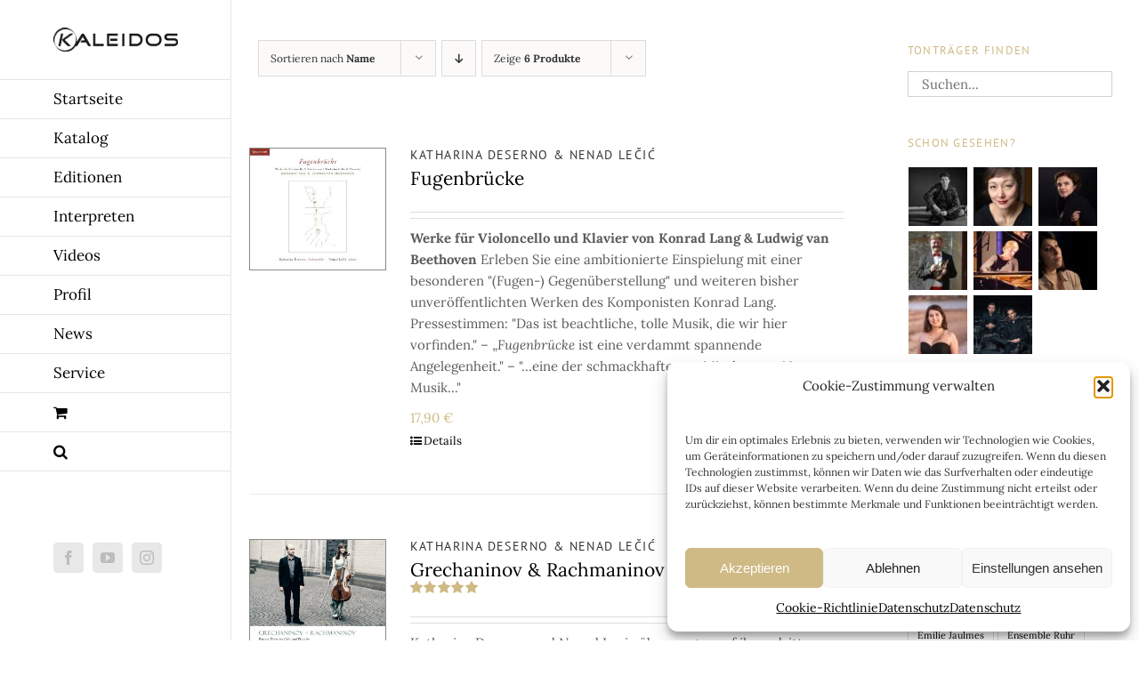

--- FILE ---
content_type: text/html; charset=UTF-8
request_url: https://www.musikeditionen.de/product-artist/nenad-lecic/?product_orderby=name
body_size: 26761
content:
<!DOCTYPE html>
<html class="avada-html-layout-wide avada-html-header-position-left avada-html-is-archive" lang="de">
<head>
	<meta http-equiv="X-UA-Compatible" content="IE=edge" />
	<meta http-equiv="Content-Type" content="text/html; charset=utf-8"/>
	<meta name="viewport" content="width=device-width, initial-scale=1" />
	<meta name='robots' content='index, follow, max-image-preview:large, max-snippet:-1, max-video-preview:-1' />
	<style>img:is([sizes="auto" i], [sizes^="auto," i]) { contain-intrinsic-size: 3000px 1500px }</style>
	
	<!-- This site is optimized with the Yoast SEO plugin v26.4 - https://yoast.com/wordpress/plugins/seo/ -->
	<title>Nenad Lecic Archive &#187; KALEIDOS Musikeditionen</title>
	<link rel="canonical" href="https://www.musikeditionen.de/product-artist/nenad-lecic/" />
	<meta property="og:locale" content="de_DE" />
	<meta property="og:type" content="article" />
	<meta property="og:title" content="Nenad Lecic Archive &#187; KALEIDOS Musikeditionen" />
	<meta property="og:url" content="https://www.musikeditionen.de/product-artist/nenad-lecic/" />
	<meta property="og:site_name" content="KALEIDOS Musikeditionen" />
	<meta name="twitter:card" content="summary_large_image" />
	<script type="application/ld+json" class="yoast-schema-graph">{"@context":"https://schema.org","@graph":[{"@type":"CollectionPage","@id":"https://www.musikeditionen.de/product-artist/nenad-lecic/","url":"https://www.musikeditionen.de/product-artist/nenad-lecic/","name":"Nenad Lecic Archive &#187; KALEIDOS Musikeditionen","isPartOf":{"@id":"https://www.musikeditionen.de/#website"},"primaryImageOfPage":{"@id":"https://www.musikeditionen.de/product-artist/nenad-lecic/#primaryimage"},"image":{"@id":"https://www.musikeditionen.de/product-artist/nenad-lecic/#primaryimage"},"thumbnailUrl":"https://www.musikeditionen.de/wp-content/uploads/2015/08/KAL6315-2_Cover.jpg","breadcrumb":{"@id":"https://www.musikeditionen.de/product-artist/nenad-lecic/#breadcrumb"},"inLanguage":"de"},{"@type":"ImageObject","inLanguage":"de","@id":"https://www.musikeditionen.de/product-artist/nenad-lecic/#primaryimage","url":"https://www.musikeditionen.de/wp-content/uploads/2015/08/KAL6315-2_Cover.jpg","contentUrl":"https://www.musikeditionen.de/wp-content/uploads/2015/08/KAL6315-2_Cover.jpg","width":800,"height":717},{"@type":"BreadcrumbList","@id":"https://www.musikeditionen.de/product-artist/nenad-lecic/#breadcrumb","itemListElement":[{"@type":"ListItem","position":1,"name":"Startseite","item":"https://www.musikeditionen.de/"},{"@type":"ListItem","position":2,"name":"Nenad Lecic"}]},{"@type":"WebSite","@id":"https://www.musikeditionen.de/#website","url":"https://www.musikeditionen.de/","name":"Kaleidos Musikeditionen","description":"Im hellen Tageslicht glänzen sogar die Töne!","publisher":{"@id":"https://www.musikeditionen.de/#organization"},"potentialAction":[{"@type":"SearchAction","target":{"@type":"EntryPoint","urlTemplate":"https://www.musikeditionen.de/?s={search_term_string}"},"query-input":{"@type":"PropertyValueSpecification","valueRequired":true,"valueName":"search_term_string"}}],"inLanguage":"de"},{"@type":"Organization","@id":"https://www.musikeditionen.de/#organization","name":"Kaleidos Musikeditionen","url":"https://www.musikeditionen.de/","logo":{"@type":"ImageObject","inLanguage":"de","@id":"https://www.musikeditionen.de/#/schema/logo/image/","url":"https://www.musikeditionen.de/wp-content/uploads/2015/03/kaleidos-logo.png","contentUrl":"https://www.musikeditionen.de/wp-content/uploads/2015/03/kaleidos-logo.png","width":160,"height":31,"caption":"Kaleidos Musikeditionen"},"image":{"@id":"https://www.musikeditionen.de/#/schema/logo/image/"},"sameAs":["https://www.facebook.com/KaleidosMusikeditionen","https://www.youtube.com/user/KaleidosMusik/"]}]}</script>
	<!-- / Yoast SEO plugin. -->


<link href='https://fonts.gstatic.com' crossorigin rel='preconnect' />
<link rel="alternate" type="application/rss+xml" title="KALEIDOS Musikeditionen &raquo; Feed" href="https://www.musikeditionen.de/feed/" />
<link rel="alternate" type="application/rss+xml" title="KALEIDOS Musikeditionen &raquo; Kommentar-Feed" href="https://www.musikeditionen.de/comments/feed/" />
					<link rel="shortcut icon" href="https://www.musikeditionen.de/wp-content/uploads/2018/08/favicon-32x32.png" type="image/x-icon" />
		
					<!-- Apple Touch Icon -->
			<link rel="apple-touch-icon" sizes="180x180" href="https://www.musikeditionen.de/wp-content/uploads/2018/08/apple-icon-114x114.png">
		
					<!-- Android Icon -->
			<link rel="icon" sizes="192x192" href="https://www.musikeditionen.de/wp-content/uploads/2018/08/apple-icon-57x57.png">
		
					<!-- MS Edge Icon -->
			<meta name="msapplication-TileImage" content="https://www.musikeditionen.de/wp-content/uploads/2018/08/apple-icon-72x72.png">
				<link rel="alternate" type="application/rss+xml" title="KALEIDOS Musikeditionen &raquo; Nenad Lecic Schlagwort Feed" href="https://www.musikeditionen.de/product-artist/nenad-lecic/feed/" />
<link rel='stylesheet' id='scap.flashblock-css' href='https://www.musikeditionen.de/wp-content/plugins/compact-wp-audio-player/css/flashblock.css?ver=6.8.3' type='text/css' media='all' />
<link rel='stylesheet' id='scap.player-css' href='https://www.musikeditionen.de/wp-content/plugins/compact-wp-audio-player/css/player.css?ver=6.8.3' type='text/css' media='all' />
<link rel='stylesheet' id='f12-cf7-captcha-style-css' href='https://www.musikeditionen.de/wp-content/plugins/captcha-for-contact-form-7/core/assets/f12-cf7-captcha.css?ver=6.8.3' type='text/css' media='all' />
<style id='woocommerce-inline-inline-css' type='text/css'>
.woocommerce form .form-row .required { visibility: visible; }
</style>
<link rel='stylesheet' id='cmplz-general-css' href='https://www.musikeditionen.de/wp-content/plugins/complianz-gdpr/assets/css/cookieblocker.min.css?ver=1764429260' type='text/css' media='all' />
<link rel='stylesheet' id='woocommerce-wootabs-plugin-styles-css' href='https://www.musikeditionen.de/wp-content/plugins/woocommerce-wootabs/public/assets/css/public.css?ver=2.1.8' type='text/css' media='all' />
<link rel='stylesheet' id='wppopups-base-css' href='https://www.musikeditionen.de/wp-content/plugins/wp-popups-lite/src/assets/css/wppopups-base.css?ver=2.2.0.3' type='text/css' media='all' />
<link rel='stylesheet' id='brands-styles-css' href='https://www.musikeditionen.de/wp-content/plugins/woocommerce/assets/css/brands.css?ver=10.3.7' type='text/css' media='all' />
<link rel='stylesheet' id='woocommerce-gzd-layout-css' href='https://www.musikeditionen.de/wp-content/plugins/woocommerce-germanized/build/static/layout-styles.css?ver=3.20.4' type='text/css' media='all' />
<style id='woocommerce-gzd-layout-inline-css' type='text/css'>
.woocommerce-checkout .shop_table { background-color: #f6f6f6; } .product p.deposit-packaging-type { font-size: 1.25em !important; } p.woocommerce-shipping-destination { display: none; }
                .wc-gzd-nutri-score-value-a {
                    background: url(https://www.musikeditionen.de/wp-content/plugins/woocommerce-germanized/assets/images/nutri-score-a.svg) no-repeat;
                }
                .wc-gzd-nutri-score-value-b {
                    background: url(https://www.musikeditionen.de/wp-content/plugins/woocommerce-germanized/assets/images/nutri-score-b.svg) no-repeat;
                }
                .wc-gzd-nutri-score-value-c {
                    background: url(https://www.musikeditionen.de/wp-content/plugins/woocommerce-germanized/assets/images/nutri-score-c.svg) no-repeat;
                }
                .wc-gzd-nutri-score-value-d {
                    background: url(https://www.musikeditionen.de/wp-content/plugins/woocommerce-germanized/assets/images/nutri-score-d.svg) no-repeat;
                }
                .wc-gzd-nutri-score-value-e {
                    background: url(https://www.musikeditionen.de/wp-content/plugins/woocommerce-germanized/assets/images/nutri-score-e.svg) no-repeat;
                }
            
</style>
<link rel='stylesheet' id='woo-cs-styles-css' href='https://www.musikeditionen.de/wp-content/plugins/woo-coming-soon/css/front-styles.css?ver=1768755863' type='text/css' media='all' />
<link rel='stylesheet' id='sib-front-css-css' href='https://www.musikeditionen.de/wp-content/plugins/mailin/css/mailin-front.css?ver=6.8.3' type='text/css' media='all' />
<link rel='stylesheet' id='wpgdprc-front-css-css' href='https://www.musikeditionen.de/wp-content/plugins/wp-gdpr-compliance/Assets/css/front.css?ver=1707066570' type='text/css' media='all' />
<style id='wpgdprc-front-css-inline-css' type='text/css'>
:root{--wp-gdpr--bar--background-color: #000000;--wp-gdpr--bar--color: #ffffff;--wp-gdpr--button--background-color: #000000;--wp-gdpr--button--background-color--darken: #000000;--wp-gdpr--button--color: #ffffff;}
</style>
<link rel='stylesheet' id='fusion-dynamic-css-css' href='https://www.musikeditionen.de/wp-content/uploads/fusion-styles/f0fd83a93ff6ec104ba0e01d81aec5c7.min.css?ver=3.12.1' type='text/css' media='all' />
<link rel='stylesheet' id='avada-fullwidth-md-css' href='https://www.musikeditionen.de/wp-content/plugins/fusion-builder/assets/css/media/fullwidth-md.min.css?ver=3.12.1' type='text/css' media='only screen and (max-width: 1024px)' />
<link rel='stylesheet' id='avada-fullwidth-sm-css' href='https://www.musikeditionen.de/wp-content/plugins/fusion-builder/assets/css/media/fullwidth-sm.min.css?ver=3.12.1' type='text/css' media='only screen and (max-width: 640px)' />
<link rel='stylesheet' id='avada-icon-md-css' href='https://www.musikeditionen.de/wp-content/plugins/fusion-builder/assets/css/media/icon-md.min.css?ver=3.12.1' type='text/css' media='only screen and (max-width: 1024px)' />
<link rel='stylesheet' id='avada-icon-sm-css' href='https://www.musikeditionen.de/wp-content/plugins/fusion-builder/assets/css/media/icon-sm.min.css?ver=3.12.1' type='text/css' media='only screen and (max-width: 640px)' />
<link rel='stylesheet' id='avada-grid-md-css' href='https://www.musikeditionen.de/wp-content/plugins/fusion-builder/assets/css/media/grid-md.min.css?ver=7.12.1' type='text/css' media='only screen and (max-width: 1024px)' />
<link rel='stylesheet' id='avada-grid-sm-css' href='https://www.musikeditionen.de/wp-content/plugins/fusion-builder/assets/css/media/grid-sm.min.css?ver=7.12.1' type='text/css' media='only screen and (max-width: 640px)' />
<link rel='stylesheet' id='avada-image-md-css' href='https://www.musikeditionen.de/wp-content/plugins/fusion-builder/assets/css/media/image-md.min.css?ver=7.12.1' type='text/css' media='only screen and (max-width: 1024px)' />
<link rel='stylesheet' id='avada-image-sm-css' href='https://www.musikeditionen.de/wp-content/plugins/fusion-builder/assets/css/media/image-sm.min.css?ver=7.12.1' type='text/css' media='only screen and (max-width: 640px)' />
<link rel='stylesheet' id='avada-person-md-css' href='https://www.musikeditionen.de/wp-content/plugins/fusion-builder/assets/css/media/person-md.min.css?ver=7.12.1' type='text/css' media='only screen and (max-width: 1024px)' />
<link rel='stylesheet' id='avada-person-sm-css' href='https://www.musikeditionen.de/wp-content/plugins/fusion-builder/assets/css/media/person-sm.min.css?ver=7.12.1' type='text/css' media='only screen and (max-width: 640px)' />
<link rel='stylesheet' id='avada-section-separator-md-css' href='https://www.musikeditionen.de/wp-content/plugins/fusion-builder/assets/css/media/section-separator-md.min.css?ver=3.12.1' type='text/css' media='only screen and (max-width: 1024px)' />
<link rel='stylesheet' id='avada-section-separator-sm-css' href='https://www.musikeditionen.de/wp-content/plugins/fusion-builder/assets/css/media/section-separator-sm.min.css?ver=3.12.1' type='text/css' media='only screen and (max-width: 640px)' />
<link rel='stylesheet' id='avada-social-sharing-md-css' href='https://www.musikeditionen.de/wp-content/plugins/fusion-builder/assets/css/media/social-sharing-md.min.css?ver=7.12.1' type='text/css' media='only screen and (max-width: 1024px)' />
<link rel='stylesheet' id='avada-social-sharing-sm-css' href='https://www.musikeditionen.de/wp-content/plugins/fusion-builder/assets/css/media/social-sharing-sm.min.css?ver=7.12.1' type='text/css' media='only screen and (max-width: 640px)' />
<link rel='stylesheet' id='avada-social-links-md-css' href='https://www.musikeditionen.de/wp-content/plugins/fusion-builder/assets/css/media/social-links-md.min.css?ver=7.12.1' type='text/css' media='only screen and (max-width: 1024px)' />
<link rel='stylesheet' id='avada-social-links-sm-css' href='https://www.musikeditionen.de/wp-content/plugins/fusion-builder/assets/css/media/social-links-sm.min.css?ver=7.12.1' type='text/css' media='only screen and (max-width: 640px)' />
<link rel='stylesheet' id='avada-tabs-lg-min-css' href='https://www.musikeditionen.de/wp-content/plugins/fusion-builder/assets/css/media/tabs-lg-min.min.css?ver=7.12.1' type='text/css' media='only screen and (min-width: 1024px)' />
<link rel='stylesheet' id='avada-tabs-lg-max-css' href='https://www.musikeditionen.de/wp-content/plugins/fusion-builder/assets/css/media/tabs-lg-max.min.css?ver=7.12.1' type='text/css' media='only screen and (max-width: 1024px)' />
<link rel='stylesheet' id='avada-tabs-md-css' href='https://www.musikeditionen.de/wp-content/plugins/fusion-builder/assets/css/media/tabs-md.min.css?ver=7.12.1' type='text/css' media='only screen and (max-width: 1024px)' />
<link rel='stylesheet' id='avada-tabs-sm-css' href='https://www.musikeditionen.de/wp-content/plugins/fusion-builder/assets/css/media/tabs-sm.min.css?ver=7.12.1' type='text/css' media='only screen and (max-width: 640px)' />
<link rel='stylesheet' id='awb-text-md-css' href='https://www.musikeditionen.de/wp-content/plugins/fusion-builder/assets/css/media/text-md.min.css?ver=3.12.1' type='text/css' media='only screen and (max-width: 1024px)' />
<link rel='stylesheet' id='awb-text-sm-css' href='https://www.musikeditionen.de/wp-content/plugins/fusion-builder/assets/css/media/text-sm.min.css?ver=3.12.1' type='text/css' media='only screen and (max-width: 640px)' />
<link rel='stylesheet' id='awb-title-md-css' href='https://www.musikeditionen.de/wp-content/plugins/fusion-builder/assets/css/media/title-md.min.css?ver=3.12.1' type='text/css' media='only screen and (max-width: 1024px)' />
<link rel='stylesheet' id='awb-title-sm-css' href='https://www.musikeditionen.de/wp-content/plugins/fusion-builder/assets/css/media/title-sm.min.css?ver=3.12.1' type='text/css' media='only screen and (max-width: 640px)' />
<link rel='stylesheet' id='awb-post-card-image-sm-css' href='https://www.musikeditionen.de/wp-content/plugins/fusion-builder/assets/css/media/post-card-image-sm.min.css?ver=3.12.1' type='text/css' media='only screen and (max-width: 640px)' />
<link rel='stylesheet' id='avada-max-sh-cbp-woo-quick-view-css' href='https://www.musikeditionen.de/wp-content/themes/Avada/assets/css/media/max-sh-cbp-woo-quick-view.min.css?ver=7.12.1' type='text/css' media='only screen and (max-width: 1060px)' />
<link rel='stylesheet' id='avada-min-sh-cbp-woo-quick-view-css' href='https://www.musikeditionen.de/wp-content/themes/Avada/assets/css/media/min-sh-cbp-woo-quick-view.min.css?ver=7.12.1' type='text/css' media='only screen and (min-width: 1060px)' />
<link rel='stylesheet' id='avada-swiper-md-css' href='https://www.musikeditionen.de/wp-content/plugins/fusion-builder/assets/css/media/swiper-md.min.css?ver=7.12.1' type='text/css' media='only screen and (max-width: 1024px)' />
<link rel='stylesheet' id='avada-swiper-sm-css' href='https://www.musikeditionen.de/wp-content/plugins/fusion-builder/assets/css/media/swiper-sm.min.css?ver=7.12.1' type='text/css' media='only screen and (max-width: 640px)' />
<link rel='stylesheet' id='avada-post-cards-md-css' href='https://www.musikeditionen.de/wp-content/plugins/fusion-builder/assets/css/media/post-cards-md.min.css?ver=7.12.1' type='text/css' media='only screen and (max-width: 1024px)' />
<link rel='stylesheet' id='avada-post-cards-sm-css' href='https://www.musikeditionen.de/wp-content/plugins/fusion-builder/assets/css/media/post-cards-sm.min.css?ver=7.12.1' type='text/css' media='only screen and (max-width: 640px)' />
<link rel='stylesheet' id='avada-facebook-page-md-css' href='https://www.musikeditionen.de/wp-content/plugins/fusion-builder/assets/css/media/facebook-page-md.min.css?ver=7.12.1' type='text/css' media='only screen and (max-width: 1024px)' />
<link rel='stylesheet' id='avada-facebook-page-sm-css' href='https://www.musikeditionen.de/wp-content/plugins/fusion-builder/assets/css/media/facebook-page-sm.min.css?ver=7.12.1' type='text/css' media='only screen and (max-width: 640px)' />
<link rel='stylesheet' id='avada-twitter-timeline-md-css' href='https://www.musikeditionen.de/wp-content/plugins/fusion-builder/assets/css/media/twitter-timeline-md.min.css?ver=7.12.1' type='text/css' media='only screen and (max-width: 1024px)' />
<link rel='stylesheet' id='avada-twitter-timeline-sm-css' href='https://www.musikeditionen.de/wp-content/plugins/fusion-builder/assets/css/media/twitter-timeline-sm.min.css?ver=7.12.1' type='text/css' media='only screen and (max-width: 640px)' />
<link rel='stylesheet' id='avada-flickr-md-css' href='https://www.musikeditionen.de/wp-content/plugins/fusion-builder/assets/css/media/flickr-md.min.css?ver=7.12.1' type='text/css' media='only screen and (max-width: 1024px)' />
<link rel='stylesheet' id='avada-flickr-sm-css' href='https://www.musikeditionen.de/wp-content/plugins/fusion-builder/assets/css/media/flickr-sm.min.css?ver=7.12.1' type='text/css' media='only screen and (max-width: 640px)' />
<link rel='stylesheet' id='avada-tagcloud-md-css' href='https://www.musikeditionen.de/wp-content/plugins/fusion-builder/assets/css/media/tagcloud-md.min.css?ver=7.12.1' type='text/css' media='only screen and (max-width: 1024px)' />
<link rel='stylesheet' id='avada-tagcloud-sm-css' href='https://www.musikeditionen.de/wp-content/plugins/fusion-builder/assets/css/media/tagcloud-sm.min.css?ver=7.12.1' type='text/css' media='only screen and (max-width: 640px)' />
<link rel='stylesheet' id='avada-instagram-md-css' href='https://www.musikeditionen.de/wp-content/plugins/fusion-builder/assets/css/media/instagram-md.min.css?ver=7.12.1' type='text/css' media='only screen and (max-width: 1024px)' />
<link rel='stylesheet' id='avada-instagram-sm-css' href='https://www.musikeditionen.de/wp-content/plugins/fusion-builder/assets/css/media/instagram-sm.min.css?ver=7.12.1' type='text/css' media='only screen and (max-width: 640px)' />
<link rel='stylesheet' id='awb-meta-md-css' href='https://www.musikeditionen.de/wp-content/plugins/fusion-builder/assets/css/media/meta-md.min.css?ver=7.12.1' type='text/css' media='only screen and (max-width: 1024px)' />
<link rel='stylesheet' id='awb-meta-sm-css' href='https://www.musikeditionen.de/wp-content/plugins/fusion-builder/assets/css/media/meta-sm.min.css?ver=7.12.1' type='text/css' media='only screen and (max-width: 640px)' />
<link rel='stylesheet' id='avada-woo-reviews-sm-css' href='https://www.musikeditionen.de/wp-content/plugins/fusion-builder/assets/css/media/woo-reviews-sm.min.css?ver=7.12.1' type='text/css' media='only screen and (max-width: 640px)' />
<link rel='stylesheet' id='avada-max-sh-cbp-woo-tabs-css' href='https://www.musikeditionen.de/wp-content/themes/Avada/assets/css/media/max-sh-cbp-woo-tabs.min.css?ver=7.12.1' type='text/css' media='only screen and (max-width: 1060px)' />
<link rel='stylesheet' id='avada-woo-notices-sm-css' href='https://www.musikeditionen.de/wp-content/plugins/fusion-builder/assets/css/media/woo-notices-sm.min.css?ver=7.12.1' type='text/css' media='only screen and (max-width: 640px)' />
<link rel='stylesheet' id='awb-layout-colums-md-css' href='https://www.musikeditionen.de/wp-content/plugins/fusion-builder/assets/css/media/layout-columns-md.min.css?ver=3.12.1' type='text/css' media='only screen and (max-width: 1024px)' />
<link rel='stylesheet' id='awb-layout-colums-sm-css' href='https://www.musikeditionen.de/wp-content/plugins/fusion-builder/assets/css/media/layout-columns-sm.min.css?ver=3.12.1' type='text/css' media='only screen and (max-width: 640px)' />
<link rel='stylesheet' id='avada-max-1c-css' href='https://www.musikeditionen.de/wp-content/themes/Avada/assets/css/media/max-1c.min.css?ver=7.12.1' type='text/css' media='only screen and (max-width: 900px)' />
<link rel='stylesheet' id='avada-max-2c-css' href='https://www.musikeditionen.de/wp-content/themes/Avada/assets/css/media/max-2c.min.css?ver=7.12.1' type='text/css' media='only screen and (max-width: 972px)' />
<link rel='stylesheet' id='avada-min-2c-max-3c-css' href='https://www.musikeditionen.de/wp-content/themes/Avada/assets/css/media/min-2c-max-3c.min.css?ver=7.12.1' type='text/css' media='only screen and (min-width: 972px) and (max-width: 1044px)' />
<link rel='stylesheet' id='avada-min-3c-max-4c-css' href='https://www.musikeditionen.de/wp-content/themes/Avada/assets/css/media/min-3c-max-4c.min.css?ver=7.12.1' type='text/css' media='only screen and (min-width: 1044px) and (max-width: 1116px)' />
<link rel='stylesheet' id='avada-min-4c-max-5c-css' href='https://www.musikeditionen.de/wp-content/themes/Avada/assets/css/media/min-4c-max-5c.min.css?ver=7.12.1' type='text/css' media='only screen and (min-width: 1116px) and (max-width: 1188px)' />
<link rel='stylesheet' id='avada-min-5c-max-6c-css' href='https://www.musikeditionen.de/wp-content/themes/Avada/assets/css/media/min-5c-max-6c.min.css?ver=7.12.1' type='text/css' media='only screen and (min-width: 1188px) and (max-width: 1260px)' />
<link rel='stylesheet' id='avada-min-shbp-css' href='https://www.musikeditionen.de/wp-content/themes/Avada/assets/css/media/min-shbp.min.css?ver=7.12.1' type='text/css' media='only screen and (min-width: 801px)' />
<link rel='stylesheet' id='avada-min-shbp-header-legacy-css' href='https://www.musikeditionen.de/wp-content/themes/Avada/assets/css/media/min-shbp-header-legacy.min.css?ver=7.12.1' type='text/css' media='only screen and (min-width: 801px)' />
<link rel='stylesheet' id='avada-max-shbp-css' href='https://www.musikeditionen.de/wp-content/themes/Avada/assets/css/media/max-shbp.min.css?ver=7.12.1' type='text/css' media='only screen and (max-width: 800px)' />
<link rel='stylesheet' id='avada-max-shbp-header-legacy-css' href='https://www.musikeditionen.de/wp-content/themes/Avada/assets/css/media/max-shbp-header-legacy.min.css?ver=7.12.1' type='text/css' media='only screen and (max-width: 800px)' />
<link rel='stylesheet' id='avada-max-sh-shbp-css' href='https://www.musikeditionen.de/wp-content/themes/Avada/assets/css/media/max-sh-shbp.min.css?ver=7.12.1' type='text/css' media='only screen and (max-width: 1060px)' />
<link rel='stylesheet' id='avada-max-sh-shbp-header-legacy-css' href='https://www.musikeditionen.de/wp-content/themes/Avada/assets/css/media/max-sh-shbp-header-legacy.min.css?ver=7.12.1' type='text/css' media='only screen and (max-width: 1060px)' />
<link rel='stylesheet' id='avada-min-768-max-1024-p-css' href='https://www.musikeditionen.de/wp-content/themes/Avada/assets/css/media/min-768-max-1024-p.min.css?ver=7.12.1' type='text/css' media='only screen and (min-device-width: 768px) and (max-device-width: 1024px) and (orientation: portrait)' />
<link rel='stylesheet' id='avada-min-768-max-1024-p-header-legacy-css' href='https://www.musikeditionen.de/wp-content/themes/Avada/assets/css/media/min-768-max-1024-p-header-legacy.min.css?ver=7.12.1' type='text/css' media='only screen and (min-device-width: 768px) and (max-device-width: 1024px) and (orientation: portrait)' />
<link rel='stylesheet' id='avada-min-768-max-1024-l-css' href='https://www.musikeditionen.de/wp-content/themes/Avada/assets/css/media/min-768-max-1024-l.min.css?ver=7.12.1' type='text/css' media='only screen and (min-device-width: 768px) and (max-device-width: 1024px) and (orientation: landscape)' />
<link rel='stylesheet' id='avada-min-768-max-1024-l-header-legacy-css' href='https://www.musikeditionen.de/wp-content/themes/Avada/assets/css/media/min-768-max-1024-l-header-legacy.min.css?ver=7.12.1' type='text/css' media='only screen and (min-device-width: 768px) and (max-device-width: 1024px) and (orientation: landscape)' />
<link rel='stylesheet' id='avada-max-sh-cbp-css' href='https://www.musikeditionen.de/wp-content/themes/Avada/assets/css/media/max-sh-cbp.min.css?ver=7.12.1' type='text/css' media='only screen and (max-width: 1060px)' />
<link rel='stylesheet' id='avada-max-sh-sbp-css' href='https://www.musikeditionen.de/wp-content/themes/Avada/assets/css/media/max-sh-sbp.min.css?ver=7.12.1' type='text/css' media='only screen and (max-width: 1060px)' />
<link rel='stylesheet' id='avada-max-sh-640-css' href='https://www.musikeditionen.de/wp-content/themes/Avada/assets/css/media/max-sh-640.min.css?ver=7.12.1' type='text/css' media='only screen and (max-width: 900px)' />
<link rel='stylesheet' id='avada-max-shbp-18-css' href='https://www.musikeditionen.de/wp-content/themes/Avada/assets/css/media/max-shbp-18.min.css?ver=7.12.1' type='text/css' media='only screen and (max-width: 782px)' />
<link rel='stylesheet' id='avada-max-shbp-32-css' href='https://www.musikeditionen.de/wp-content/themes/Avada/assets/css/media/max-shbp-32.min.css?ver=7.12.1' type='text/css' media='only screen and (max-width: 768px)' />
<link rel='stylesheet' id='avada-min-sh-cbp-css' href='https://www.musikeditionen.de/wp-content/themes/Avada/assets/css/media/min-sh-cbp.min.css?ver=7.12.1' type='text/css' media='only screen and (min-width: 1060px)' />
<link rel='stylesheet' id='avada-max-640-css' href='https://www.musikeditionen.de/wp-content/themes/Avada/assets/css/media/max-640.min.css?ver=7.12.1' type='text/css' media='only screen and (max-device-width: 640px)' />
<link rel='stylesheet' id='avada-max-main-css' href='https://www.musikeditionen.de/wp-content/themes/Avada/assets/css/media/max-main.min.css?ver=7.12.1' type='text/css' media='only screen and (max-width: 1000px)' />
<link rel='stylesheet' id='avada-max-cbp-css' href='https://www.musikeditionen.de/wp-content/themes/Avada/assets/css/media/max-cbp.min.css?ver=7.12.1' type='text/css' media='only screen and (max-width: 800px)' />
<link rel='stylesheet' id='avada-max-sh-cbp-cf7-css' href='https://www.musikeditionen.de/wp-content/themes/Avada/assets/css/media/max-sh-cbp-cf7.min.css?ver=7.12.1' type='text/css' media='only screen and (max-width: 1060px)' />
<link rel='stylesheet' id='fb-max-sh-cbp-css' href='https://www.musikeditionen.de/wp-content/plugins/fusion-builder/assets/css/media/max-sh-cbp.min.css?ver=3.12.1' type='text/css' media='only screen and (max-width: 1060px)' />
<link rel='stylesheet' id='fb-min-768-max-1024-p-css' href='https://www.musikeditionen.de/wp-content/plugins/fusion-builder/assets/css/media/min-768-max-1024-p.min.css?ver=3.12.1' type='text/css' media='only screen and (min-device-width: 768px) and (max-device-width: 1024px) and (orientation: portrait)' />
<link rel='stylesheet' id='fb-max-640-css' href='https://www.musikeditionen.de/wp-content/plugins/fusion-builder/assets/css/media/max-640.min.css?ver=3.12.1' type='text/css' media='only screen and (max-device-width: 640px)' />
<link rel='stylesheet' id='fb-max-1c-css' href='https://www.musikeditionen.de/wp-content/plugins/fusion-builder/assets/css/media/max-1c.css?ver=3.12.1' type='text/css' media='only screen and (max-width: 900px)' />
<link rel='stylesheet' id='fb-max-2c-css' href='https://www.musikeditionen.de/wp-content/plugins/fusion-builder/assets/css/media/max-2c.css?ver=3.12.1' type='text/css' media='only screen and (max-width: 972px)' />
<link rel='stylesheet' id='fb-min-2c-max-3c-css' href='https://www.musikeditionen.de/wp-content/plugins/fusion-builder/assets/css/media/min-2c-max-3c.css?ver=3.12.1' type='text/css' media='only screen and (min-width: 972px) and (max-width: 1044px)' />
<link rel='stylesheet' id='fb-min-3c-max-4c-css' href='https://www.musikeditionen.de/wp-content/plugins/fusion-builder/assets/css/media/min-3c-max-4c.css?ver=3.12.1' type='text/css' media='only screen and (min-width: 1044px) and (max-width: 1116px)' />
<link rel='stylesheet' id='fb-min-4c-max-5c-css' href='https://www.musikeditionen.de/wp-content/plugins/fusion-builder/assets/css/media/min-4c-max-5c.css?ver=3.12.1' type='text/css' media='only screen and (min-width: 1116px) and (max-width: 1188px)' />
<link rel='stylesheet' id='fb-min-5c-max-6c-css' href='https://www.musikeditionen.de/wp-content/plugins/fusion-builder/assets/css/media/min-5c-max-6c.css?ver=3.12.1' type='text/css' media='only screen and (min-width: 1188px) and (max-width: 1260px)' />
<link rel='stylesheet' id='avada-min-768-max-1024-woo-css' href='https://www.musikeditionen.de/wp-content/themes/Avada/assets/css/media/min-768-max-1024-woo.min.css?ver=7.12.1' type='text/css' media='only screen and (min-device-width: 768px) and (max-device-width: 1024px)' />
<link rel='stylesheet' id='avada-max-sh-640-woo-css' href='https://www.musikeditionen.de/wp-content/themes/Avada/assets/css/media/max-sh-640-woo.min.css?ver=7.12.1' type='text/css' media='only screen and (max-width: 900px)' />
<link rel='stylesheet' id='avada-max-sh-cbp-woo-css' href='https://www.musikeditionen.de/wp-content/themes/Avada/assets/css/media/max-sh-cbp-woo.min.css?ver=7.12.1' type='text/css' media='only screen and (max-width: 1060px)' />
<link rel='stylesheet' id='avada-min-sh-cbp-woo-css' href='https://www.musikeditionen.de/wp-content/themes/Avada/assets/css/media/min-sh-cbp-woo.min.css?ver=7.12.1' type='text/css' media='only screen and (min-width: 1060px)' />
<link rel='stylesheet' id='avada-off-canvas-md-css' href='https://www.musikeditionen.de/wp-content/plugins/fusion-builder/assets/css/media/off-canvas-md.min.css?ver=7.12.1' type='text/css' media='only screen and (max-width: 1024px)' />
<link rel='stylesheet' id='avada-off-canvas-sm-css' href='https://www.musikeditionen.de/wp-content/plugins/fusion-builder/assets/css/media/off-canvas-sm.min.css?ver=7.12.1' type='text/css' media='only screen and (max-width: 640px)' />
<!--n2css--><!--n2js--><script type="text/javascript" src="https://www.musikeditionen.de/wp-content/plugins/compact-wp-audio-player/js/soundmanager2-nodebug-jsmin.js?ver=6.8.3" id="scap.soundmanager2-js"></script>
<script type="text/javascript" src="https://www.musikeditionen.de/wp-includes/js/jquery/jquery.min.js?ver=3.7.1" id="jquery-core-js"></script>
<script type="text/javascript" src="https://www.musikeditionen.de/wp-includes/js/jquery/jquery-migrate.min.js?ver=3.4.1" id="jquery-migrate-js"></script>
<script type="text/javascript" src="https://www.musikeditionen.de/wp-content/plugins/woocommerce/assets/js/jquery-blockui/jquery.blockUI.min.js?ver=2.7.0-wc.10.3.7" id="wc-jquery-blockui-js" defer="defer" data-wp-strategy="defer"></script>
<script type="text/javascript" id="wc-add-to-cart-js-extra">
/* <![CDATA[ */
var wc_add_to_cart_params = {"ajax_url":"\/wp-admin\/admin-ajax.php","wc_ajax_url":"\/?wc-ajax=%%endpoint%%","i18n_view_cart":"Warenkorb anzeigen","cart_url":"https:\/\/www.musikeditionen.de\/warenkorb\/","is_cart":"","cart_redirect_after_add":"no"};
/* ]]> */
</script>
<script type="text/javascript" src="https://www.musikeditionen.de/wp-content/plugins/woocommerce/assets/js/frontend/add-to-cart.min.js?ver=10.3.7" id="wc-add-to-cart-js" defer="defer" data-wp-strategy="defer"></script>
<script type="text/javascript" src="https://www.musikeditionen.de/wp-content/plugins/woocommerce/assets/js/js-cookie/js.cookie.min.js?ver=2.1.4-wc.10.3.7" id="wc-js-cookie-js" defer="defer" data-wp-strategy="defer"></script>
<script type="text/javascript" id="woocommerce-js-extra">
/* <![CDATA[ */
var woocommerce_params = {"ajax_url":"\/wp-admin\/admin-ajax.php","wc_ajax_url":"\/?wc-ajax=%%endpoint%%","i18n_password_show":"Passwort anzeigen","i18n_password_hide":"Passwort ausblenden"};
/* ]]> */
</script>
<script type="text/javascript" src="https://www.musikeditionen.de/wp-content/plugins/woocommerce/assets/js/frontend/woocommerce.min.js?ver=10.3.7" id="woocommerce-js" defer="defer" data-wp-strategy="defer"></script>
<script type="text/javascript" id="wc-gzd-unit-price-observer-queue-js-extra">
/* <![CDATA[ */
var wc_gzd_unit_price_observer_queue_params = {"ajax_url":"\/wp-admin\/admin-ajax.php","wc_ajax_url":"\/?wc-ajax=%%endpoint%%","refresh_unit_price_nonce":"1650839d3b"};
/* ]]> */
</script>
<script type="text/javascript" src="https://www.musikeditionen.de/wp-content/plugins/woocommerce-germanized/build/static/unit-price-observer-queue.js?ver=3.20.4" id="wc-gzd-unit-price-observer-queue-js" defer="defer" data-wp-strategy="defer"></script>
<script type="text/javascript" src="https://www.musikeditionen.de/wp-content/plugins/woocommerce/assets/js/accounting/accounting.min.js?ver=0.4.2" id="wc-accounting-js"></script>
<script type="text/javascript" id="wc-gzd-unit-price-observer-js-extra">
/* <![CDATA[ */
var wc_gzd_unit_price_observer_params = {"wrapper":".product","price_selector":{"p.price":{"is_total_price":false,"is_primary_selector":true,"quantity_selector":""}},"replace_price":"1","product_id":"856","price_decimal_sep":",","price_thousand_sep":".","qty_selector":"input.quantity, input.qty","refresh_on_load":""};
/* ]]> */
</script>
<script type="text/javascript" src="https://www.musikeditionen.de/wp-content/plugins/woocommerce-germanized/build/static/unit-price-observer.js?ver=3.20.4" id="wc-gzd-unit-price-observer-js" defer="defer" data-wp-strategy="defer"></script>
<script type="text/javascript" id="woo_cs_scripts-js-extra">
/* <![CDATA[ */
var woo_cs_obj = {"is_product":"","product_url":"","this_url":"https:\/\/www.musikeditionen.de\/katalog\/edition-k\/konrad-lang\/","coming_soon":[],"variable_product":"","woo_csn_notice":"<div class=\"woo_csn_notices\"><strong>Demn\u00e4chst hier erh\u00e4ltlich ...<\/strong><\/div>"};
/* ]]> */
</script>
<script type="text/javascript" src="https://www.musikeditionen.de/wp-content/plugins/woo-coming-soon/js/scripts.js?ver=1768755863" id="woo_cs_scripts-js"></script>
<script type="text/javascript" id="sib-front-js-js-extra">
/* <![CDATA[ */
var sibErrMsg = {"invalidMail":"Please fill out valid email address","requiredField":"Please fill out required fields","invalidDateFormat":"Please fill out valid date format","invalidSMSFormat":"Please fill out valid phone number"};
var ajax_sib_front_object = {"ajax_url":"https:\/\/www.musikeditionen.de\/wp-admin\/admin-ajax.php","ajax_nonce":"a4bebbc66a","flag_url":"https:\/\/www.musikeditionen.de\/wp-content\/plugins\/mailin\/img\/flags\/"};
/* ]]> */
</script>
<script type="text/javascript" src="https://www.musikeditionen.de/wp-content/plugins/mailin/js/mailin-front.js?ver=1764429248" id="sib-front-js-js"></script>
<script type="text/javascript" id="wpgdprc-front-js-js-extra">
/* <![CDATA[ */
var wpgdprcFront = {"ajaxUrl":"https:\/\/www.musikeditionen.de\/wp-admin\/admin-ajax.php","ajaxNonce":"333e4ab58a","ajaxArg":"security","pluginPrefix":"wpgdprc","blogId":"1","isMultiSite":"","locale":"de_DE","showSignUpModal":"","showFormModal":"","cookieName":"wpgdprc-consent","consentVersion":"","path":"\/","prefix":"wpgdprc"};
/* ]]> */
</script>
<script type="text/javascript" src="https://www.musikeditionen.de/wp-content/plugins/wp-gdpr-compliance/Assets/js/front.min.js?ver=1707066570" id="wpgdprc-front-js-js"></script>
<link rel="https://api.w.org/" href="https://www.musikeditionen.de/wp-json/" /><link rel="alternate" title="JSON" type="application/json" href="https://www.musikeditionen.de/wp-json/wp/v2/product_tag/97" /><link rel="EditURI" type="application/rsd+xml" title="RSD" href="https://www.musikeditionen.de/xmlrpc.php?rsd" />
<meta name="generator" content="WordPress 6.8.3" />
<meta name="generator" content="WooCommerce 10.3.7" />
			<style>.cmplz-hidden {
					display: none !important;
				}</style><style type="text/css" id="css-fb-visibility">@media screen and (max-width: 640px){.fusion-no-small-visibility{display:none !important;}body .sm-text-align-center{text-align:center !important;}body .sm-text-align-left{text-align:left !important;}body .sm-text-align-right{text-align:right !important;}body .sm-flex-align-center{justify-content:center !important;}body .sm-flex-align-flex-start{justify-content:flex-start !important;}body .sm-flex-align-flex-end{justify-content:flex-end !important;}body .sm-mx-auto{margin-left:auto !important;margin-right:auto !important;}body .sm-ml-auto{margin-left:auto !important;}body .sm-mr-auto{margin-right:auto !important;}body .fusion-absolute-position-small{position:absolute;top:auto;width:100%;}.awb-sticky.awb-sticky-small{ position: sticky; top: var(--awb-sticky-offset,0); }}@media screen and (min-width: 641px) and (max-width: 1024px){.fusion-no-medium-visibility{display:none !important;}body .md-text-align-center{text-align:center !important;}body .md-text-align-left{text-align:left !important;}body .md-text-align-right{text-align:right !important;}body .md-flex-align-center{justify-content:center !important;}body .md-flex-align-flex-start{justify-content:flex-start !important;}body .md-flex-align-flex-end{justify-content:flex-end !important;}body .md-mx-auto{margin-left:auto !important;margin-right:auto !important;}body .md-ml-auto{margin-left:auto !important;}body .md-mr-auto{margin-right:auto !important;}body .fusion-absolute-position-medium{position:absolute;top:auto;width:100%;}.awb-sticky.awb-sticky-medium{ position: sticky; top: var(--awb-sticky-offset,0); }}@media screen and (min-width: 1025px){.fusion-no-large-visibility{display:none !important;}body .lg-text-align-center{text-align:center !important;}body .lg-text-align-left{text-align:left !important;}body .lg-text-align-right{text-align:right !important;}body .lg-flex-align-center{justify-content:center !important;}body .lg-flex-align-flex-start{justify-content:flex-start !important;}body .lg-flex-align-flex-end{justify-content:flex-end !important;}body .lg-mx-auto{margin-left:auto !important;margin-right:auto !important;}body .lg-ml-auto{margin-left:auto !important;}body .lg-mr-auto{margin-right:auto !important;}body .fusion-absolute-position-large{position:absolute;top:auto;width:100%;}.awb-sticky.awb-sticky-large{ position: sticky; top: var(--awb-sticky-offset,0); }}</style>	<noscript><style>.woocommerce-product-gallery{ opacity: 1 !important; }</style></noscript>
			<script type="text/javascript">
			var doc = document.documentElement;
			doc.setAttribute( 'data-useragent', navigator.userAgent );
		</script>
		
	</head>

<body data-cmplz=1 class="archive tax-product_tag term-nenad-lecic term-97 wp-theme-Avada wp-child-theme-Avada_child theme-Avada woocommerce woocommerce-page woocommerce-no-js has-sidebar fusion-image-hovers fusion-pagination-sizing fusion-button_type-flat fusion-button_span-no fusion-button_gradient-linear avada-image-rollover-circle-yes avada-image-rollover-yes avada-image-rollover-direction-center_horiz fusion-body ltr fusion-sticky-header no-mobile-sticky-header no-mobile-slidingbar no-mobile-totop fusion-disable-outline fusion-sub-menu-fade mobile-logo-pos-left layout-wide-mode avada-has-boxed-modal-shadow-none layout-scroll-offset-full avada-has-zero-margin-offset-top side-header side-header-left menu-text-align-left fusion-woo-product-design-classic fusion-woo-shop-page-columns-3 fusion-woo-related-columns-3 fusion-woo-archive-page-columns-3 avada-has-woo-gallery-disabled woo-sale-badge-circle woo-outofstock-badge-rectangle mobile-menu-design-modern fusion-show-pagination-text fusion-header-layout-v1 avada-responsive avada-footer-fx-none avada-menu-highlight-style-arrow fusion-search-form-classic fusion-main-menu-search-dropdown fusion-avatar-square avada-dropdown-styles avada-blog-layout-grid avada-blog-archive-layout-grid avada-header-shadow-no avada-menu-icon-position-left avada-has-megamenu-shadow avada-has-mainmenu-dropdown-divider avada-has-pagetitle-bg-full avada-has-pagetitle-bg-parallax avada-has-main-nav-search-icon avada-has-breadcrumb-mobile-hidden avada-has-titlebar-hide avada-has-pagination-padding avada-flyout-menu-direction-fade avada-ec-views-v1" data-awb-post-id="856">
		<a class="skip-link screen-reader-text" href="#content">Zum Inhalt springen</a>

	<div id="boxed-wrapper">
		
		<div id="wrapper" class="fusion-wrapper">
			<div id="home" style="position:relative;top:-1px;"></div>
							
																
<div id="side-header-sticky"></div>
<div id="side-header" class="clearfix fusion-mobile-menu-design-modern fusion-sticky-logo-1 fusion-mobile-logo-1 fusion-sticky-menu-1">
	<div class="side-header-wrapper">
								<div class="side-header-content fusion-logo-left fusion-mobile-logo-1">
				<div class="fusion-logo" data-margin-top="31px" data-margin-bottom="31px" data-margin-left="0px" data-margin-right="0px">
			<a class="fusion-logo-link"  href="https://www.musikeditionen.de/" >

						<!-- standard logo -->
			<img src="https://www.musikeditionen.de/wp-content/uploads/2017/07/kaleidos-logo-2.png" srcset="https://www.musikeditionen.de/wp-content/uploads/2017/07/kaleidos-logo-2.png 1x" width="160" height="31" alt="KALEIDOS Musikeditionen Logo" data-retina_logo_url="" class="fusion-standard-logo" />

											<!-- mobile logo -->
				<img src="https://www.musikeditionen.de/wp-content/uploads/2017/07/kaleidos-logo-3.png" srcset="https://www.musikeditionen.de/wp-content/uploads/2017/07/kaleidos-logo-3.png 1x" width="160" height="31" alt="KALEIDOS Musikeditionen Logo" data-retina_logo_url="" class="fusion-mobile-logo" />
			
					</a>
		</div>		</div>
		<div class="fusion-main-menu-container fusion-logo-menu-left">
			<nav class="fusion-main-menu" aria-label="Hauptmenü"><ul id="menu-hauptmenue" class="fusion-menu"><li  id="menu-item-35"  class="menu-item menu-item-type-post_type menu-item-object-page menu-item-home menu-item-35"  data-item-id="35"><a  href="https://www.musikeditionen.de/" class="fusion-arrow-highlight"><span class="menu-text">Startseite<span class="fusion-arrow-svg"><svg height="23px" width="12px">
						<path d="M0 0 L12 11.5 L0 23 Z" fill="rgb(255,255,255)" class="header_border_color_stroke" stroke-width="1"/>
						</svg></span></span></a></li><li  id="menu-item-4460"  class="menu-item menu-item-type-post_type menu-item-object-page menu-item-4460"  data-item-id="4460"><a  href="https://www.musikeditionen.de/katalog/" class="fusion-arrow-highlight"><span class="menu-text">Katalog<span class="fusion-arrow-svg"><svg height="23px" width="12px">
						<path d="M0 0 L12 11.5 L0 23 Z" fill="rgb(255,255,255)" class="header_border_color_stroke" stroke-width="1"/>
						</svg></span></span></a></li><li  id="menu-item-124"  class="menu-item menu-item-type-post_type menu-item-object-page menu-item-has-children menu-item-124 fusion-dropdown-menu"  data-item-id="124"><a  href="https://www.musikeditionen.de/editionen/" class="fusion-arrow-highlight"><span class="menu-text">Editionen<span class="fusion-arrow-svg"><svg height="23px" width="12px">
						<path d="M0 0 L12 11.5 L0 23 Z" fill="rgb(255,255,255)" class="header_border_color_stroke" stroke-width="1"/>
						</svg></span><span class="fusion-dropdown-svg"><svg height="23px" width="12px">
						<path d="M12 0 L0 11.5 L12 23 Z" fill="#ffffff"/>
						</svg></span></span></a><ul class="sub-menu"><li  id="menu-item-718"  class="menu-item menu-item-type-post_type menu-item-object-page menu-item-718 fusion-dropdown-submenu" ><a  href="https://www.musikeditionen.de/edition-kaleidos/" class="fusion-arrow-highlight"><span>Edition Kaleidos</span></a></li><li  id="menu-item-729"  class="menu-item menu-item-type-post_type menu-item-object-page menu-item-729 fusion-dropdown-submenu" ><a  href="https://www.musikeditionen.de/edition-portrait/" class="fusion-arrow-highlight"><span>Edition Portrait</span></a></li><li  id="menu-item-239"  class="menu-item menu-item-type-post_type menu-item-object-page menu-item-239 fusion-dropdown-submenu" ><a  href="https://www.musikeditionen.de/edition-kinderklassik/" class="fusion-arrow-highlight"><span>Edition KinderKlassik</span></a></li><li  id="menu-item-742"  class="menu-item menu-item-type-post_type menu-item-object-page menu-item-742 fusion-dropdown-submenu" ><a  href="https://www.musikeditionen.de/edition-del-mondo/" class="fusion-arrow-highlight"><span>Edition del mondo</span></a></li><li  id="menu-item-231"  class="menu-item menu-item-type-post_type menu-item-object-page menu-item-231 fusion-dropdown-submenu" ><a  href="https://www.musikeditionen.de/edition-k/" class="fusion-arrow-highlight"><span>Edition K</span></a></li></ul></li><li  id="menu-item-64"  class="menu-item menu-item-type-post_type menu-item-object-page menu-item-64"  data-item-id="64"><a  href="https://www.musikeditionen.de/interpreten/" class="fusion-arrow-highlight"><span class="menu-text">Interpreten<span class="fusion-arrow-svg"><svg height="23px" width="12px">
						<path d="M0 0 L12 11.5 L0 23 Z" fill="rgb(255,255,255)" class="header_border_color_stroke" stroke-width="1"/>
						</svg></span></span></a></li><li  id="menu-item-65"  class="menu-item menu-item-type-post_type menu-item-object-page menu-item-65"  data-item-id="65"><a  href="https://www.musikeditionen.de/videos/" class="fusion-arrow-highlight"><span class="menu-text">Videos<span class="fusion-arrow-svg"><svg height="23px" width="12px">
						<path d="M0 0 L12 11.5 L0 23 Z" fill="rgb(255,255,255)" class="header_border_color_stroke" stroke-width="1"/>
						</svg></span></span></a></li><li  id="menu-item-425"  class="menu-item menu-item-type-custom menu-item-object-custom menu-item-has-children menu-item-425 fusion-dropdown-menu"  data-item-id="425"><a  href="/kaleidos/" class="fusion-arrow-highlight"><span class="menu-text">Profil<span class="fusion-arrow-svg"><svg height="23px" width="12px">
						<path d="M0 0 L12 11.5 L0 23 Z" fill="rgb(255,255,255)" class="header_border_color_stroke" stroke-width="1"/>
						</svg></span><span class="fusion-dropdown-svg"><svg height="23px" width="12px">
						<path d="M12 0 L0 11.5 L12 23 Z" fill="#ffffff"/>
						</svg></span></span></a><ul class="sub-menu"><li  id="menu-item-562"  class="menu-item menu-item-type-post_type menu-item-object-page menu-item-562 fusion-dropdown-submenu" ><a  href="https://www.musikeditionen.de/kaleidos/" class="fusion-arrow-highlight"><span>Über Kaleidos</span></a></li><li  id="menu-item-577"  class="menu-item menu-item-type-post_type menu-item-object-page menu-item-577 fusion-dropdown-submenu" ><a  href="https://www.musikeditionen.de/editorial/" class="fusion-arrow-highlight"><span>Editorial</span></a></li><li  id="menu-item-810"  class="menu-item menu-item-type-post_type menu-item-object-page menu-item-810 fusion-dropdown-submenu" ><a  href="https://www.musikeditionen.de/vertriebe/" class="fusion-arrow-highlight"><span>Handel &#038; Vertrieb</span></a></li></ul></li><li  id="menu-item-36"  class="menu-item menu-item-type-post_type menu-item-object-page menu-item-36"  data-item-id="36"><a  href="https://www.musikeditionen.de/news/" class="fusion-arrow-highlight"><span class="menu-text">News<span class="fusion-arrow-svg"><svg height="23px" width="12px">
						<path d="M0 0 L12 11.5 L0 23 Z" fill="rgb(255,255,255)" class="header_border_color_stroke" stroke-width="1"/>
						</svg></span></span></a></li><li  id="menu-item-815"  class="menu-item menu-item-type-custom menu-item-object-custom menu-item-has-children menu-item-815 fusion-dropdown-menu"  data-item-id="815"><a  href="#" class="fusion-arrow-highlight"><span class="menu-text">Service<span class="fusion-arrow-svg"><svg height="23px" width="12px">
						<path d="M0 0 L12 11.5 L0 23 Z" fill="rgb(255,255,255)" class="header_border_color_stroke" stroke-width="1"/>
						</svg></span><span class="fusion-dropdown-svg"><svg height="23px" width="12px">
						<path d="M12 0 L0 11.5 L12 23 Z" fill="#ffffff"/>
						</svg></span></span></a><ul class="sub-menu"><li  id="menu-item-435"  class="menu-item menu-item-type-post_type menu-item-object-page menu-item-435 fusion-dropdown-submenu" ><a  href="https://www.musikeditionen.de/kontakt/" class="fusion-arrow-highlight"><span>Kontakt</span></a></li><li  id="menu-item-429"  class="menu-item menu-item-type-post_type menu-item-object-page menu-item-429 fusion-dropdown-submenu" ><a  href="https://www.musikeditionen.de/newsletter/" class="fusion-arrow-highlight"><span>Newsletter</span></a></li><li  id="menu-item-585"  class="menu-item menu-item-type-post_type menu-item-object-page menu-item-585 fusion-dropdown-submenu" ><a  href="https://www.musikeditionen.de/faq-hilfe/" class="fusion-arrow-highlight"><span>FAQ / Hilfe</span></a></li><li  id="menu-item-128"  class="menu-item menu-item-type-post_type menu-item-object-page menu-item-128 fusion-dropdown-submenu" ><a  href="https://www.musikeditionen.de/mein-konto/" class="fusion-arrow-highlight"><span>Kundenkonto</span></a></li><li  id="menu-item-4512"  class="menu-item menu-item-type-post_type menu-item-object-page menu-item-privacy-policy menu-item-4512 fusion-dropdown-submenu" ><a  href="https://www.musikeditionen.de/datenschutz/" class="fusion-arrow-highlight"><span>Datenschutz</span></a></li><li  id="menu-item-6156"  class="menu-item menu-item-type-post_type menu-item-object-page menu-item-6156 fusion-dropdown-submenu" ><a  href="https://www.musikeditionen.de/cookie-richtlinie-eu/" class="fusion-arrow-highlight"><span>Cookie-Richtlinie (EU)</span></a></li><li  id="menu-item-5760"  class="menu-item menu-item-type-post_type menu-item-object-page menu-item-5760 fusion-dropdown-submenu" ><a  href="https://www.musikeditionen.de/echtheit-von-bewertungen/" class="fusion-arrow-highlight"><span>Info zu Bewertungen</span></a></li><li  id="menu-item-4514"  class="menu-item menu-item-type-post_type menu-item-object-page menu-item-4514 fusion-dropdown-submenu" ><a  href="https://www.musikeditionen.de/agb/" class="fusion-arrow-highlight"><span>AGB</span></a></li><li  id="menu-item-4513"  class="menu-item menu-item-type-post_type menu-item-object-page menu-item-4513 fusion-dropdown-submenu" ><a  href="https://www.musikeditionen.de/widerrufsrecht/" class="fusion-arrow-highlight"><span>Widerrufsrecht</span></a></li><li  id="menu-item-814"  class="menu-item menu-item-type-post_type menu-item-object-page menu-item-814 fusion-dropdown-submenu" ><a  href="https://www.musikeditionen.de/impressum/" class="fusion-arrow-highlight"><span>Impressum</span></a></li></ul></li><li class="fusion-custom-menu-item fusion-menu-cart fusion-main-menu-cart"><a class="fusion-main-menu-icon" href="https://www.musikeditionen.de/warenkorb/"><span class="menu-text" aria-label="Warenkorb ansehen"></span></a></li><li class="fusion-custom-menu-item fusion-main-menu-search"><a class="fusion-main-menu-icon" href="#" aria-label="Suche" data-title="Suche" title="Suche" role="button" aria-expanded="false"></a><div class="fusion-custom-menu-item-contents">		<form role="search" class="searchform fusion-search-form  fusion-search-form-classic" method="get" action="https://www.musikeditionen.de/">
			<div class="fusion-search-form-content">

				
				<div class="fusion-search-field search-field">
					<label><span class="screen-reader-text">Suche nach:</span>
													<input type="search" value="" name="s" class="s" placeholder="Suchen..." required aria-required="true" aria-label="Suchen..."/>
											</label>
				</div>
				<div class="fusion-search-button search-button">
					<input type="submit" class="fusion-search-submit searchsubmit" aria-label="Suche" value="&#xf002;" />
									</div>

				
			</div>


			
		</form>
		</div></li></ul></nav>	<div class="fusion-mobile-menu-icons">
							<a href="#" class="fusion-icon awb-icon-bars" aria-label="Toggle mobile menu" aria-expanded="false"></a>
		
		
		
					<a href="https://www.musikeditionen.de/warenkorb/" class="fusion-icon awb-icon-shopping-cart"  aria-label="Toggle mobile cart"></a>
			</div>

<nav class="fusion-mobile-nav-holder fusion-mobile-menu-text-align-left" aria-label="Main Menu Mobile"></nav>

		</div>

		
								
			<div class="side-header-content side-header-content-1-2">
									<div class="side-header-content-1 fusion-clearfix">
					<nav class="fusion-secondary-menu" role="navigation" aria-label="Sekundäres Menü"></nav>					</div>
													<div class="side-header-content-2 fusion-clearfix">
					<div class="fusion-social-links-header"><div class="fusion-social-networks boxed-icons"><div class="fusion-social-networks-wrapper"><a  class="fusion-social-network-icon fusion-tooltip fusion-facebook awb-icon-facebook" style data-placement="bottom" data-title="Facebook" data-toggle="tooltip" title="Facebook" href="https://www.facebook.com/KaleidosMusikeditionen" target="_blank" rel="noreferrer nofollow"><span class="screen-reader-text">Facebook</span></a><a  class="fusion-social-network-icon fusion-tooltip fusion-youtube awb-icon-youtube" style data-placement="bottom" data-title="YouTube" data-toggle="tooltip" title="YouTube" href="https://www.youtube.com/user/KaleidosMusik" target="_blank" rel="noopener noreferrer nofollow"><span class="screen-reader-text">YouTube</span></a><a  class="fusion-social-network-icon fusion-tooltip fusion-instagram awb-icon-instagram" style data-placement="bottom" data-title="Instagram" data-toggle="tooltip" title="Instagram" href="https://www.instagram.com/friedrichmeier73/" target="_blank" rel="noopener noreferrer nofollow"><span class="screen-reader-text">Instagram</span></a></div></div></div>					</div>
							</div>
		
		
					</div>
	<style>
	.side-header-styling-wrapper > div {
		display: none !important;
	}

	.side-header-styling-wrapper .side-header-background-image,
	.side-header-styling-wrapper .side-header-background-color,
	.side-header-styling-wrapper .side-header-border {
		display: block !important;
	}
	</style>
	<div class="side-header-styling-wrapper" style="overflow:hidden;">
		<div class="side-header-background-image"></div>
		<div class="side-header-background-color"></div>
		<div class="side-header-border"></div>
	</div>
</div>

					
							<div id="sliders-container" class="fusion-slider-visibility">
					</div>
				
					
							
			
						<main id="main" class="clearfix ">
				<div class="fusion-row" style="">
		<div class="woocommerce-container">
			<section id="content" class="" style="float: left;">
		<header class="woocommerce-products-header">
	
	</header>
<div class="woocommerce-notices-wrapper"></div>
<div class="catalog-ordering fusion-clearfix">
			<div class="orderby-order-container">
			<ul class="orderby order-dropdown">
				<li>
					<span class="current-li">
						<span class="current-li-content">
														<a aria-haspopup="true">Sortieren nach <strong>Name</strong></a>
						</span>
					</span>
					<ul>
																		<li class="current">
														<a href="?product_orderby=name">Sortieren nach <strong>Name</strong></a>
						</li>
						<li class="">
														<a href="?product_orderby=price">Sortieren nach <strong>Preis</strong></a>
						</li>
						<li class="">
														<a href="?product_orderby=date">Sortieren nach <strong>Datum</strong></a>
						</li>
						<li class="">
														<a href="?product_orderby=popularity">Sortieren nach <strong>Beliebtheit</strong></a>
						</li>

													<li class="">
																<a href="?product_orderby=rating">Sortieren nach <strong>Bewertung</strong></a>
							</li>
											</ul>
				</li>
			</ul>

			<ul class="order">
															<li class="asc"><a aria-label="Absteigend sortieren" aria-haspopup="true" href="?product_orderby=name&product_order=desc"><i class="awb-icon-arrow-down2" aria-hidden="true"></i></a></li>
												</ul>
		</div>

		<ul class="sort-count order-dropdown">
			<li>
				<span class="current-li">
					<a aria-haspopup="true">
						Zeige <strong>6 Produkte</strong>						</a>
					</span>
				<ul>
					<li class="current">
						<a href="?product_orderby=name&product_count=6">
							Zeige <strong>6 Produkte</strong>						</a>
					</li>
					<li class="">
						<a href="?product_orderby=name&product_count=12">
							Zeige <strong>12 Produkte</strong>						</a>
					</li>
					<li class="">
						<a href="?product_orderby=name&product_count=18">
							Zeige <strong>18 Produkte</strong>						</a>
					</li>
				</ul>
			</li>
		</ul>
	
									</div>
<ul class="products clearfix products-3">
<li class="product type-product post-856 status-publish first instock product_cat-edition-k product_tag-katharina-deserno product_tag-nenad-lecic has-post-thumbnail taxable shipping-taxable purchasable product-type-simple product-list-view">
	<div class="fusion-product-wrapper">
<a href="https://www.musikeditionen.de/katalog/edition-k/konrad-lang/" class="product-images" aria-label="Fugenbrücke">

<div class="featured-image">
		<img width="500" height="448" src="https://www.musikeditionen.de/wp-content/uploads/2015/08/KAL6315-2_Cover-500x448.jpg" class="attachment-woocommerce_thumbnail size-woocommerce_thumbnail lazyload wp-post-image" alt="" decoding="async" fetchpriority="high" srcset="data:image/svg+xml,%3Csvg%20xmlns%3D%27http%3A%2F%2Fwww.w3.org%2F2000%2Fsvg%27%20width%3D%27800%27%20height%3D%27717%27%20viewBox%3D%270%200%20800%20717%27%3E%3Crect%20width%3D%27800%27%20height%3D%27717%27%20fill-opacity%3D%220%22%2F%3E%3C%2Fsvg%3E" data-id="1016" data-orig-src="https://www.musikeditionen.de/wp-content/uploads/2015/08/KAL6315-2_Cover-500x448.jpg" data-srcset="https://www.musikeditionen.de/wp-content/uploads/2015/08/KAL6315-2_Cover-150x134.jpg 150w, https://www.musikeditionen.de/wp-content/uploads/2015/08/KAL6315-2_Cover-300x269.jpg 300w, https://www.musikeditionen.de/wp-content/uploads/2015/08/KAL6315-2_Cover-500x448.jpg 500w, https://www.musikeditionen.de/wp-content/uploads/2015/08/KAL6315-2_Cover-700x627.jpg 700w, https://www.musikeditionen.de/wp-content/uploads/2015/08/KAL6315-2_Cover.jpg 800w" data-sizes="auto" />
						<div class="cart-loading"><i class="awb-icon-spinner" aria-hidden="true"></i></div>
			</div>
</a>
<div class="fusion-product-content">
	<div class="product-details">
		<div class="product-details-container">
	
	<!--  Untertitel einfügen  -->

<h3 class="subtitle">Katharina Deserno & Nenad Lečić</h3>
	
	<h3 class="product-title">
	<a href="https://www.musikeditionen.de/katalog/edition-k/konrad-lang/">
		Fugenbrücke	</a>
</h3>
<div class="fusion-price-rating">

	<span class="price"><span class="woocommerce-Price-amount amount"><bdi>17,90&nbsp;<span class="woocommerce-Price-currencySymbol">&euro;</span></bdi></span></span>


		</div>
	</div>
</div>


	<div class="product-excerpt product-list">
		<div class="fusion-content-sep sep-double sep-solid"></div>
		<div class="product-excerpt-container">
			<div class="post-content">
				<strong>Werke für Violoncello und Klavier von Konrad Lang &amp; Ludwig van Beethoven
</strong>Erleben Sie eine ambitionierte Einspielung mit einer besonderen "(Fugen-) Gegenüberstellung" und weiteren bisher unveröffentlichten Werken des Komponisten Konrad Lang. Pressestimmen: "Das ist beachtliche, tolle Musik, die wir hier vorfinden." – „<em>Fugenbrücke</em> ist eine verdammt spannende Angelegenheit." – "...eine der schmackhaftesten Mischungen Neuer Musik..."			</div>
		</div>
		<div class="product-buttons">
			<div class="product-buttons-container clearfix"> </div>
	<span id="woocommerce_loop_add_to_cart_link_describedby_856" class="screen-reader-text">
			</span>

<a href="https://www.musikeditionen.de/katalog/edition-k/konrad-lang/" class="show_details_button">
	Details</a>


	</div>
	</div>

	</div> </div>
</li>
<li class="product type-product post-712 status-publish instock product_cat-edition-kaleidos product_tag-katharina-deserno product_tag-nenad-lecic has-post-thumbnail taxable shipping-taxable purchasable product-type-simple product-list-view">
	<div class="fusion-product-wrapper">
<a href="https://www.musikeditionen.de/katalog/edition-kaleidos/grechaninov-rachmaninov/" class="product-images" aria-label="Grechaninov &amp; Rachmaninov">

<div class="featured-image">
		<img width="500" height="448" src="https://www.musikeditionen.de/wp-content/uploads/2015/08/KAL6327-2_Cover-500x448.jpg" class="attachment-woocommerce_thumbnail size-woocommerce_thumbnail lazyload wp-post-image" alt="Grechaninov-Cover" decoding="async" srcset="data:image/svg+xml,%3Csvg%20xmlns%3D%27http%3A%2F%2Fwww.w3.org%2F2000%2Fsvg%27%20width%3D%27800%27%20height%3D%27717%27%20viewBox%3D%270%200%20800%20717%27%3E%3Crect%20width%3D%27800%27%20height%3D%27717%27%20fill-opacity%3D%220%22%2F%3E%3C%2Fsvg%3E" data-id="822" data-orig-src="https://www.musikeditionen.de/wp-content/uploads/2015/08/KAL6327-2_Cover-500x448.jpg" data-srcset="https://www.musikeditionen.de/wp-content/uploads/2015/08/KAL6327-2_Cover-150x134.jpg 150w, https://www.musikeditionen.de/wp-content/uploads/2015/08/KAL6327-2_Cover-300x269.jpg 300w, https://www.musikeditionen.de/wp-content/uploads/2015/08/KAL6327-2_Cover-500x448.jpg 500w, https://www.musikeditionen.de/wp-content/uploads/2015/08/KAL6327-2_Cover-700x627.jpg 700w, https://www.musikeditionen.de/wp-content/uploads/2015/08/KAL6327-2_Cover.jpg 800w" data-sizes="auto" />
						<div class="cart-loading"><i class="awb-icon-spinner" aria-hidden="true"></i></div>
			</div>
</a>
<div class="fusion-product-content">
	<div class="product-details">
		<div class="product-details-container">
	
	<!--  Untertitel einfügen  -->

<h3 class="subtitle">Katharina Deserno & Nenad Lečić</h3>
	
	<h3 class="product-title">
	<a href="https://www.musikeditionen.de/katalog/edition-kaleidos/grechaninov-rachmaninov/">
		Grechaninov &amp; Rachmaninov	</a>
</h3>
<div class="fusion-price-rating">
<div class="star-rating" role="img" aria-label="Bewertet mit 5.00 von 5"><span style="width:100%">Bewertet mit <strong class="rating">5.00</strong> von 5</span></div>
	<span class="price"><span class="woocommerce-Price-amount amount"><bdi>17,90&nbsp;<span class="woocommerce-Price-currencySymbol">&euro;</span></bdi></span></span>


		</div>
	</div>
</div>


	<div class="product-excerpt product-list">
		<div class="fusion-content-sep sep-double sep-solid"></div>
		<div class="product-excerpt-container">
			<div class="post-content">
				Katharina Deserno und Nenad Lecic überzeugen auf ihrer dritten gemeinsamen CD mit Perlen spätromantischer Musik für Violoncello und Klavier. Auf ihrem „russischen“ Album treffen zwei berühmte Kompositionen Rachmaninoffs auf ganz unterschiedliche Meisterwerke seines Zeitgenossen Alexander Gretchaninoff. Dramatische Kontraste, Poesie, Empfindungsreichtum und musikalische Dichte erwarten den Hörer…			</div>
		</div>
		<div class="product-buttons">
			<div class="product-buttons-container clearfix"> </div>
	<span id="woocommerce_loop_add_to_cart_link_describedby_712" class="screen-reader-text">
			</span>

<a href="https://www.musikeditionen.de/katalog/edition-kaleidos/grechaninov-rachmaninov/" class="show_details_button">
	Details</a>


	</div>
	</div>

	</div> </div>
</li>
<li class="product type-product post-859 status-publish last instock product_cat-edition-kaleidos product_tag-katharina-deserno product_tag-nenad-lecic has-post-thumbnail taxable shipping-taxable purchasable product-type-simple product-list-view">
	<div class="fusion-product-wrapper">
<a href="https://www.musikeditionen.de/katalog/edition-kaleidos/hommage-a-clara-schumann/" class="product-images" aria-label="Hommage à Clara Schumann">

<div class="featured-image">
		<img width="500" height="500" src="https://www.musikeditionen.de/wp-content/uploads/2015/08/KAL6317-2_Cover-500x500.jpg" class="attachment-woocommerce_thumbnail size-woocommerce_thumbnail lazyload wp-post-image" alt="CD-Cover" decoding="async" srcset="data:image/svg+xml,%3Csvg%20xmlns%3D%27http%3A%2F%2Fwww.w3.org%2F2000%2Fsvg%27%20width%3D%27800%27%20height%3D%27800%27%20viewBox%3D%270%200%20800%20800%27%3E%3Crect%20width%3D%27800%27%20height%3D%27800%27%20fill-opacity%3D%220%22%2F%3E%3C%2Fsvg%3E" data-id="817" data-orig-src="https://www.musikeditionen.de/wp-content/uploads/2015/08/KAL6317-2_Cover-500x500.jpg" data-srcset="https://www.musikeditionen.de/wp-content/uploads/2015/08/KAL6317-2_Cover-66x66.jpg 66w, https://www.musikeditionen.de/wp-content/uploads/2015/08/KAL6317-2_Cover-100x100.jpg 100w, https://www.musikeditionen.de/wp-content/uploads/2015/08/KAL6317-2_Cover-150x150.jpg 150w, https://www.musikeditionen.de/wp-content/uploads/2015/08/KAL6317-2_Cover-300x300.jpg 300w, https://www.musikeditionen.de/wp-content/uploads/2015/08/KAL6317-2_Cover-500x500.jpg 500w, https://www.musikeditionen.de/wp-content/uploads/2015/08/KAL6317-2_Cover-700x700.jpg 700w, https://www.musikeditionen.de/wp-content/uploads/2015/08/KAL6317-2_Cover.jpg 800w" data-sizes="auto" />
						<div class="cart-loading"><i class="awb-icon-spinner" aria-hidden="true"></i></div>
			</div>
</a>
<div class="fusion-product-content">
	<div class="product-details">
		<div class="product-details-container">
	
	<!--  Untertitel einfügen  -->

<h3 class="subtitle">Katharina Deserno & Nenad Lečić</h3>
	
	<h3 class="product-title">
	<a href="https://www.musikeditionen.de/katalog/edition-kaleidos/hommage-a-clara-schumann/">
		Hommage à Clara Schumann	</a>
</h3>
<div class="fusion-price-rating">

	<span class="price"><span class="woocommerce-Price-amount amount"><bdi>17,90&nbsp;<span class="woocommerce-Price-currencySymbol">&euro;</span></bdi></span></span>


		</div>
	</div>
</div>


	<div class="product-excerpt product-list">
		<div class="fusion-content-sep sep-double sep-solid"></div>
		<div class="product-excerpt-container">
			<div class="post-content">
				<strong>Komponistinnen im Spiegel der Zeit
</strong>Debut-CD der Cellistin Katharina Deserno mit Werken von Komponistinnen des 19. Jahrhunderts bis zur zeitgenössischen Moderne.
Pressestimmen: <em>"So hervorragende Kammermusikaufnahmen hört man nicht alle Tage"; "Großartige Werke allererster Qualität."; "...klangschönes und perfektes Zusammenspiel!"; "Klanglich ist diese Produktion eine echte Offenbarung..."</em>			</div>
		</div>
		<div class="product-buttons">
			<div class="product-buttons-container clearfix"> </div>
	<span id="woocommerce_loop_add_to_cart_link_describedby_859" class="screen-reader-text">
			</span>

<a href="https://www.musikeditionen.de/katalog/edition-kaleidos/hommage-a-clara-schumann/" class="show_details_button">
	Details</a>


	</div>
	</div>

	</div> </div>
</li>
<li class="product type-product post-5796 status-publish first instock product_cat-edition-kaleidos product_tag-nenad-lecic has-post-thumbnail taxable shipping-taxable purchasable product-type-simple product-list-view">
	<div class="fusion-product-wrapper">
<a href="https://www.musikeditionen.de/katalog/edition-kaleidos/schumann-prokofiev/" class="product-images" aria-label="Schumann – Prokofiev">

<div class="featured-image">
		<img width="500" height="448" src="https://www.musikeditionen.de/wp-content/uploads/2022/10/KAL6361-2_Cover-500x448.jpg" class="attachment-woocommerce_thumbnail size-woocommerce_thumbnail lazyload wp-post-image" alt="" decoding="async" srcset="data:image/svg+xml,%3Csvg%20xmlns%3D%27http%3A%2F%2Fwww.w3.org%2F2000%2Fsvg%27%20width%3D%27800%27%20height%3D%27717%27%20viewBox%3D%270%200%20800%20717%27%3E%3Crect%20width%3D%27800%27%20height%3D%27717%27%20fill-opacity%3D%220%22%2F%3E%3C%2Fsvg%3E" data-id="5799" data-orig-src="https://www.musikeditionen.de/wp-content/uploads/2022/10/KAL6361-2_Cover-500x448.jpg" data-srcset="https://www.musikeditionen.de/wp-content/uploads/2022/10/KAL6361-2_Cover-150x134.jpg 150w, https://www.musikeditionen.de/wp-content/uploads/2022/10/KAL6361-2_Cover-200x179.jpg 200w, https://www.musikeditionen.de/wp-content/uploads/2022/10/KAL6361-2_Cover-300x269.jpg 300w, https://www.musikeditionen.de/wp-content/uploads/2022/10/KAL6361-2_Cover-400x359.jpg 400w, https://www.musikeditionen.de/wp-content/uploads/2022/10/KAL6361-2_Cover-500x448.jpg 500w, https://www.musikeditionen.de/wp-content/uploads/2022/10/KAL6361-2_Cover-600x538.jpg 600w, https://www.musikeditionen.de/wp-content/uploads/2022/10/KAL6361-2_Cover-700x627.jpg 700w, https://www.musikeditionen.de/wp-content/uploads/2022/10/KAL6361-2_Cover-768x688.jpg 768w, https://www.musikeditionen.de/wp-content/uploads/2022/10/KAL6361-2_Cover.jpg 800w" data-sizes="auto" />
						<div class="cart-loading"><i class="awb-icon-spinner" aria-hidden="true"></i></div>
			</div>
</a>
<div class="fusion-product-content">
	<div class="product-details">
		<div class="product-details-container">
	
	<!--  Untertitel einfügen  -->

<h3 class="subtitle">Nenad Lečić</h3>
	
	<h3 class="product-title">
	<a href="https://www.musikeditionen.de/katalog/edition-kaleidos/schumann-prokofiev/">
		Schumann – Prokofiev	</a>
</h3>
<div class="fusion-price-rating">

	<span class="price"><span class="woocommerce-Price-amount amount"><bdi>17,90&nbsp;<span class="woocommerce-Price-currencySymbol">&euro;</span></bdi></span></span>


		</div>
	</div>
</div>


	<div class="product-excerpt product-list">
		<div class="fusion-content-sep sep-double sep-solid"></div>
		<div class="product-excerpt-container">
			<div class="post-content">
				Mit seinem aktuellen Solo-Programm setzt der serbische Pianist Nenad Lečić bewusst auf die anziehende Kraft scheinbar gegensätzlicher Klavierwerke. Die Kombination zweier so unterschiedlicher Komponisten und ihrer Werke steht hier exemplarisch für die Widersprüchlichkeit und Komplexität einer sich schnell verändernden Welt. Klaviermusik in aufgewühlten Zeiten – romantisch wehmütig auf der einen und neuzeitlich atemlos auf der anderen Seite …			</div>
		</div>
		<div class="product-buttons">
			<div class="product-buttons-container clearfix"> </div>
	<span id="woocommerce_loop_add_to_cart_link_describedby_5796" class="screen-reader-text">
			</span>

<a href="https://www.musikeditionen.de/katalog/edition-kaleidos/schumann-prokofiev/" class="show_details_button">
	Details</a>


	</div>
	</div>

	</div> </div>
</li>
</ul>

	</section>
</div>
<aside id="sidebar" class="sidebar fusion-widget-area fusion-content-widget-area fusion-sidebar-right fusion-blogsidebar fusion-sticky-sidebar" style="float: right;" data="">
			<div class="fusion-sidebar-inner-content">
											
					<section id="woocommerce_product_search-5" class="widget woocommerce widget_product_search" style="border-style: solid;border-color:transparent;border-width:0px;"><div class="heading"><h4 class="widget-title">Tonträger finden</h4></div>
<form role="search" method="get" class="searchform" action="https://www.musikeditionen.de/">
	<div>
		<input type="text" value="" name="s" class="s" placeholder="Suchen..." />
		<input type="hidden" name="post_type" value="product" />
	</div>
</form>
</section><section id="recent_works-widget-3" class="widget recent_works" style="border-style: solid;border-color:transparent;border-width:0px;"><div class="heading"><h4 class="widget-title">Schon gesehen?</h4></div>
		<div class="recent-works-items clearfix">
			
																																															
						<a href="https://www.musikeditionen.de/artists/karsten-schmidt-hern/" target="_self" rel="" title="Karsten Schmidt-Hern">
							<img width="66" height="66" src="https://www.musikeditionen.de/wp-content/uploads/2025/05/Karsten-Schmidt-Hern-66x66.jpg" class="attachment-recent-works-thumbnail size-recent-works-thumbnail lazyload wp-post-image" alt="" decoding="async" srcset="data:image/svg+xml,%3Csvg%20xmlns%3D%27http%3A%2F%2Fwww.w3.org%2F2000%2Fsvg%27%20width%3D%27800%27%20height%3D%27534%27%20viewBox%3D%270%200%20800%20534%27%3E%3Crect%20width%3D%27800%27%20height%3D%27534%27%20fill-opacity%3D%220%22%2F%3E%3C%2Fsvg%3E" data-id="14667" data-orig-src="https://www.musikeditionen.de/wp-content/uploads/2025/05/Karsten-Schmidt-Hern-66x66.jpg" data-srcset="https://www.musikeditionen.de/wp-content/uploads/2025/05/Karsten-Schmidt-Hern-66x66.jpg 66w, https://www.musikeditionen.de/wp-content/uploads/2025/05/Karsten-Schmidt-Hern-100x100.jpg 100w" data-sizes="auto" />						</a>
																																																	
						<a href="https://www.musikeditionen.de/artists/mira-lange/" target="_self" rel="" title="Mira Lange">
							<img width="66" height="66" src="https://www.musikeditionen.de/wp-content/uploads/2025/05/Mira-Lange_web-66x66.jpg" class="attachment-recent-works-thumbnail size-recent-works-thumbnail lazyload wp-post-image" alt="" decoding="async" srcset="data:image/svg+xml,%3Csvg%20xmlns%3D%27http%3A%2F%2Fwww.w3.org%2F2000%2Fsvg%27%20width%3D%27427%27%20height%3D%27640%27%20viewBox%3D%270%200%20427%20640%27%3E%3Crect%20width%3D%27427%27%20height%3D%27640%27%20fill-opacity%3D%220%22%2F%3E%3C%2Fsvg%3E" data-id="14648" data-orig-src="https://www.musikeditionen.de/wp-content/uploads/2025/05/Mira-Lange_web-66x66.jpg" data-srcset="https://www.musikeditionen.de/wp-content/uploads/2025/05/Mira-Lange_web-66x66.jpg 66w, https://www.musikeditionen.de/wp-content/uploads/2025/05/Mira-Lange_web-100x100.jpg 100w" data-sizes="auto" />						</a>
																																																	
						<a href="https://www.musikeditionen.de/artists/helen-barsby/" target="_self" rel="" title="Helen Barsby">
							<img width="66" height="66" src="https://www.musikeditionen.de/wp-content/uploads/2025/04/Helen-Barsby_web-66x66.jpg" class="attachment-recent-works-thumbnail size-recent-works-thumbnail lazyload wp-post-image" alt="" decoding="async" srcset="data:image/svg+xml,%3Csvg%20xmlns%3D%27http%3A%2F%2Fwww.w3.org%2F2000%2Fsvg%27%20width%3D%27640%27%20height%3D%27480%27%20viewBox%3D%270%200%20640%20480%27%3E%3Crect%20width%3D%27640%27%20height%3D%27480%27%20fill-opacity%3D%220%22%2F%3E%3C%2Fsvg%3E" data-id="14632" data-orig-src="https://www.musikeditionen.de/wp-content/uploads/2025/04/Helen-Barsby_web-66x66.jpg" data-srcset="https://www.musikeditionen.de/wp-content/uploads/2025/04/Helen-Barsby_web-66x66.jpg 66w, https://www.musikeditionen.de/wp-content/uploads/2025/04/Helen-Barsby_web-100x100.jpg 100w" data-sizes="auto" />						</a>
																																																	
						<a href="https://www.musikeditionen.de/artists/willi-budde/" target="_self" rel="" title="Willi Budde">
							<img width="66" height="66" src="https://www.musikeditionen.de/wp-content/uploads/2025/02/Willim-Budde_web-66x66.jpg" class="attachment-recent-works-thumbnail size-recent-works-thumbnail lazyload wp-post-image" alt="" decoding="async" srcset="data:image/svg+xml,%3Csvg%20xmlns%3D%27http%3A%2F%2Fwww.w3.org%2F2000%2Fsvg%27%20width%3D%27800%27%20height%3D%27800%27%20viewBox%3D%270%200%20800%20800%27%3E%3Crect%20width%3D%27800%27%20height%3D%27800%27%20fill-opacity%3D%220%22%2F%3E%3C%2Fsvg%3E" data-id="14616" data-orig-src="https://www.musikeditionen.de/wp-content/uploads/2025/02/Willim-Budde_web-66x66.jpg" data-srcset="https://www.musikeditionen.de/wp-content/uploads/2025/02/Willim-Budde_web-66x66.jpg 66w, https://www.musikeditionen.de/wp-content/uploads/2025/02/Willim-Budde_web-100x100.jpg 100w, https://www.musikeditionen.de/wp-content/uploads/2025/02/Willim-Budde_web-150x150.jpg 150w, https://www.musikeditionen.de/wp-content/uploads/2025/02/Willim-Budde_web-200x200.jpg 200w, https://www.musikeditionen.de/wp-content/uploads/2025/02/Willim-Budde_web-300x300.jpg 300w, https://www.musikeditionen.de/wp-content/uploads/2025/02/Willim-Budde_web-400x400.jpg 400w, https://www.musikeditionen.de/wp-content/uploads/2025/02/Willim-Budde_web-500x500.jpg 500w, https://www.musikeditionen.de/wp-content/uploads/2025/02/Willim-Budde_web-600x600.jpg 600w, https://www.musikeditionen.de/wp-content/uploads/2025/02/Willim-Budde_web-700x700.jpg 700w, https://www.musikeditionen.de/wp-content/uploads/2025/02/Willim-Budde_web-768x768.jpg 768w, https://www.musikeditionen.de/wp-content/uploads/2025/02/Willim-Budde_web.jpg 800w" data-sizes="auto" />						</a>
																																																	
						<a href="https://www.musikeditionen.de/artists/eva-roebers/" target="_self" rel="" title="Eva Roebers">
							<img width="66" height="66" src="https://www.musikeditionen.de/wp-content/uploads/2025/02/Eva-Roebers_web-66x66.jpg" class="attachment-recent-works-thumbnail size-recent-works-thumbnail lazyload wp-post-image" alt="" decoding="async" srcset="data:image/svg+xml,%3Csvg%20xmlns%3D%27http%3A%2F%2Fwww.w3.org%2F2000%2Fsvg%27%20width%3D%27682%27%20height%3D%271024%27%20viewBox%3D%270%200%20682%201024%27%3E%3Crect%20width%3D%27682%27%20height%3D%271024%27%20fill-opacity%3D%220%22%2F%3E%3C%2Fsvg%3E" data-id="14615" data-orig-src="https://www.musikeditionen.de/wp-content/uploads/2025/02/Eva-Roebers_web-66x66.jpg" data-srcset="https://www.musikeditionen.de/wp-content/uploads/2025/02/Eva-Roebers_web-66x66.jpg 66w, https://www.musikeditionen.de/wp-content/uploads/2025/02/Eva-Roebers_web-100x100.jpg 100w" data-sizes="auto" />						</a>
																																																	
						<a href="https://www.musikeditionen.de/artists/vetro_video/" target="_self" rel="" title="Notturno (Ottorino Respighi) / Maria Pia Vetro (piano)">
							<img width="66" height="66" src="https://www.musikeditionen.de/wp-content/uploads/2025/02/KAL6373-2_Video-Thumbnail-66x66.jpg" class="attachment-recent-works-thumbnail size-recent-works-thumbnail lazyload wp-post-image" alt="" decoding="async" srcset="data:image/svg+xml,%3Csvg%20xmlns%3D%27http%3A%2F%2Fwww.w3.org%2F2000%2Fsvg%27%20width%3D%271920%27%20height%3D%271080%27%20viewBox%3D%270%200%201920%201080%27%3E%3Crect%20width%3D%271920%27%20height%3D%271080%27%20fill-opacity%3D%220%22%2F%3E%3C%2Fsvg%3E" data-id="14584" data-orig-src="https://www.musikeditionen.de/wp-content/uploads/2025/02/KAL6373-2_Video-Thumbnail-66x66.jpg" data-srcset="https://www.musikeditionen.de/wp-content/uploads/2025/02/KAL6373-2_Video-Thumbnail-66x66.jpg 66w, https://www.musikeditionen.de/wp-content/uploads/2025/02/KAL6373-2_Video-Thumbnail-100x100.jpg 100w" data-sizes="auto" />						</a>
																																																	
						<a href="https://www.musikeditionen.de/artists/maria-pia-vetro/" target="_self" rel="" title="Maria Pia Vetro">
							<img width="66" height="66" src="https://www.musikeditionen.de/wp-content/uploads/2025/01/Maria-Pia-Vetro_web-66x66.jpg" class="attachment-recent-works-thumbnail size-recent-works-thumbnail lazyload wp-post-image" alt="" decoding="async" srcset="data:image/svg+xml,%3Csvg%20xmlns%3D%27http%3A%2F%2Fwww.w3.org%2F2000%2Fsvg%27%20width%3D%27800%27%20height%3D%271200%27%20viewBox%3D%270%200%20800%201200%27%3E%3Crect%20width%3D%27800%27%20height%3D%271200%27%20fill-opacity%3D%220%22%2F%3E%3C%2Fsvg%3E" data-id="14560" data-orig-src="https://www.musikeditionen.de/wp-content/uploads/2025/01/Maria-Pia-Vetro_web-66x66.jpg" data-srcset="https://www.musikeditionen.de/wp-content/uploads/2025/01/Maria-Pia-Vetro_web-66x66.jpg 66w, https://www.musikeditionen.de/wp-content/uploads/2025/01/Maria-Pia-Vetro_web-100x100.jpg 100w" data-sizes="auto" />						</a>
																																																	
						<a href="https://www.musikeditionen.de/artists/duonova_video/" target="_self" rel="" title="La Vida Breve (Manuel de Falla) / DUONOVA">
							<img width="66" height="66" src="https://www.musikeditionen.de/wp-content/uploads/2024/11/YT-Thumbnail_Duonova-66x66.jpg" class="attachment-recent-works-thumbnail size-recent-works-thumbnail lazyload wp-post-image" alt="" decoding="async" srcset="data:image/svg+xml,%3Csvg%20xmlns%3D%27http%3A%2F%2Fwww.w3.org%2F2000%2Fsvg%27%20width%3D%271920%27%20height%3D%271080%27%20viewBox%3D%270%200%201920%201080%27%3E%3Crect%20width%3D%271920%27%20height%3D%271080%27%20fill-opacity%3D%220%22%2F%3E%3C%2Fsvg%3E" data-id="14480" data-orig-src="https://www.musikeditionen.de/wp-content/uploads/2024/11/YT-Thumbnail_Duonova-66x66.jpg" data-srcset="https://www.musikeditionen.de/wp-content/uploads/2024/11/YT-Thumbnail_Duonova-66x66.jpg 66w, https://www.musikeditionen.de/wp-content/uploads/2024/11/YT-Thumbnail_Duonova-100x100.jpg 100w" data-sizes="auto" />						</a>
																	</div>
		</section><section id="tag_cloud-2" class="widget widget_tag_cloud" style="border-style: solid;border-color:transparent;border-width:0px;"><div class="heading"><h4 class="widget-title">Unsere Tonträger mit &#8230;</h4></div><div class="tagcloud"><a href="https://www.musikeditionen.de/product-artist/alexey-pudinov/" class="tag-cloud-link tag-link-200 tag-link-position-1" aria-label="Alexey Pudinov (3 Einträge)">Alexey Pudinov</a>
<a href="https://www.musikeditionen.de/product-artist/audax-saxophonquartett/" class="tag-cloud-link tag-link-296 tag-link-position-2" aria-label="Audax Saxophonquartett (1 Eintrag)">Audax Saxophonquartett</a>
<a href="https://www.musikeditionen.de/product-artist/bernd-christian-schulze/" class="tag-cloud-link tag-link-117 tag-link-position-3" aria-label="Bernd-Christian Schulze (5 Einträge)">Bernd-Christian Schulze</a>
<a href="https://www.musikeditionen.de/product-artist/carl-herbert-braun/" class="tag-cloud-link tag-link-201 tag-link-position-4" aria-label="Carl-Herbert Braun (1 Eintrag)">Carl-Herbert Braun</a>
<a href="https://www.musikeditionen.de/product-artist/carl-martin-buttgereit/" class="tag-cloud-link tag-link-196 tag-link-position-5" aria-label="Carl-Martin Buttgereit (1 Eintrag)">Carl-Martin Buttgereit</a>
<a href="https://www.musikeditionen.de/product-artist/carsten-zuendorf/" class="tag-cloud-link tag-link-30 tag-link-position-6" aria-label="Carsten Zündorf (9 Einträge)">Carsten Zündorf</a>
<a href="https://www.musikeditionen.de/product-artist/davit-melkonyan/" class="tag-cloud-link tag-link-190 tag-link-position-7" aria-label="Davit Melkonyan (2 Einträge)">Davit Melkonyan</a>
<a href="https://www.musikeditionen.de/product-artist/diana-sahakyan/" class="tag-cloud-link tag-link-222 tag-link-position-8" aria-label="Diana Sahakyan (2 Einträge)">Diana Sahakyan</a>
<a href="https://www.musikeditionen.de/product-artist/dorrit-bauerecker/" class="tag-cloud-link tag-link-168 tag-link-position-9" aria-label="Dorrit Bauerecker (2 Einträge)">Dorrit Bauerecker</a>
<a href="https://www.musikeditionen.de/product-artist/duo-la-lueur/" class="tag-cloud-link tag-link-106 tag-link-position-10" aria-label="Duo La Lueur (2 Einträge)">Duo La Lueur</a>
<a href="https://www.musikeditionen.de/product-artist/duo-pianoworte/" class="tag-cloud-link tag-link-118 tag-link-position-11" aria-label="duo pianoworte (5 Einträge)">duo pianoworte</a>
<a href="https://www.musikeditionen.de/product-artist/emilie-jaulmes/" class="tag-cloud-link tag-link-108 tag-link-position-12" aria-label="Emilie Jaulmes (2 Einträge)">Emilie Jaulmes</a>
<a href="https://www.musikeditionen.de/product-artist/ensemble-ruhr/" class="tag-cloud-link tag-link-215 tag-link-position-13" aria-label="Ensemble Ruhr (1 Eintrag)">Ensemble Ruhr</a>
<a href="https://www.musikeditionen.de/product-artist/ensemble-vinorosso/" class="tag-cloud-link tag-link-100 tag-link-position-14" aria-label="ensemble vinorosso (6 Einträge)">ensemble vinorosso</a>
<a href="https://www.musikeditionen.de/product-artist/eva-roebers/" class="tag-cloud-link tag-link-306 tag-link-position-15" aria-label="Eva Roebers (1 Eintrag)">Eva Roebers</a>
<a href="https://www.musikeditionen.de/product-artist/florian-kohlscheen/" class="tag-cloud-link tag-link-297 tag-link-position-16" aria-label="Florian Kohlscheen (1 Eintrag)">Florian Kohlscheen</a>
<a href="https://www.musikeditionen.de/product-artist/florian-stubenvoll/" class="tag-cloud-link tag-link-101 tag-link-position-17" aria-label="Florian Stubenvoll (7 Einträge)">Florian Stubenvoll</a>
<a href="https://www.musikeditionen.de/product-artist/frauke-poehl/" class="tag-cloud-link tag-link-307 tag-link-position-18" aria-label="Frauke Pöhl (1 Eintrag)">Frauke Pöhl</a>
<a href="https://www.musikeditionen.de/product-artist/helen-barsby/" class="tag-cloud-link tag-link-308 tag-link-position-19" aria-label="Helen Barsby (2 Einträge)">Helen Barsby</a>
<a href="https://www.musikeditionen.de/product-artist/helmut-thiele/" class="tag-cloud-link tag-link-105 tag-link-position-20" aria-label="Helmut Thiele (7 Einträge)">Helmut Thiele</a>
<a href="https://www.musikeditionen.de/product-artist/jason-bartsch/" class="tag-cloud-link tag-link-216 tag-link-position-21" aria-label="Jason Bartsch (1 Eintrag)">Jason Bartsch</a>
<a href="https://www.musikeditionen.de/product-artist/joanna-sachryn/" class="tag-cloud-link tag-link-206 tag-link-position-22" aria-label="Joanna Sachryn (2 Einträge)">Joanna Sachryn</a>
<a href="https://www.musikeditionen.de/product-artist/joerg-schade/" class="tag-cloud-link tag-link-140 tag-link-position-23" aria-label="Jörg Schade (2 Einträge)">Jörg Schade</a>
<a href="https://www.musikeditionen.de/product-artist/katerina-moskaleva/" class="tag-cloud-link tag-link-199 tag-link-position-24" aria-label="Katerina Moskaleva (1 Eintrag)">Katerina Moskaleva</a>
<a href="https://www.musikeditionen.de/product-artist/katharina-deserno/" class="tag-cloud-link tag-link-96 tag-link-position-25" aria-label="Katharina Deserno (5 Einträge)">Katharina Deserno</a>
<a href="https://www.musikeditionen.de/product-artist/kyra-steckeweh/" class="tag-cloud-link tag-link-218 tag-link-position-26" aria-label="Kyra Steckeweh (1 Eintrag)">Kyra Steckeweh</a>
<a href="https://www.musikeditionen.de/product-artist/lilit-tonoyan/" class="tag-cloud-link tag-link-189 tag-link-position-27" aria-label="Lilit Tonoyan (2 Einträge)">Lilit Tonoyan</a>
<a href="https://www.musikeditionen.de/product-artist/malion-quartett/" class="tag-cloud-link tag-link-278 tag-link-position-28" aria-label="Malion Quartett (2 Einträge)">Malion Quartett</a>
<a href="https://www.musikeditionen.de/product-artist/maria-pia-vetro/" class="tag-cloud-link tag-link-303 tag-link-position-29" aria-label="Maria Pia Vetro (1 Eintrag)">Maria Pia Vetro</a>
<a href="https://www.musikeditionen.de/product-artist/marienkantorei-osnabrueck/" class="tag-cloud-link tag-link-29 tag-link-position-30" aria-label="Marienkantorei Osnabrück (2 Einträge)">Marienkantorei Osnabrück</a>
<a href="https://www.musikeditionen.de/product-artist/martin-schmalz/" class="tag-cloud-link tag-link-159 tag-link-position-31" aria-label="Martin Schmalz (2 Einträge)">Martin Schmalz</a>
<a href="https://www.musikeditionen.de/product-artist/meike-leluschko/" class="tag-cloud-link tag-link-202 tag-link-position-32" aria-label="Meike Leluschko (1 Eintrag)">Meike Leluschko</a>
<a href="https://www.musikeditionen.de/product-artist/mira-lange/" class="tag-cloud-link tag-link-310 tag-link-position-33" aria-label="Mira Lange (1 Eintrag)">Mira Lange</a>
<a href="https://www.musikeditionen.de/product-artist/monika-eder/" class="tag-cloud-link tag-link-8 tag-link-position-34" aria-label="Monika Eder (2 Einträge)">Monika Eder</a>
<a href="https://www.musikeditionen.de/product-artist/morgenstern-trio/" class="tag-cloud-link tag-link-145 tag-link-position-35" aria-label="Morgenstern Trio (3 Einträge)">Morgenstern Trio</a>
<a href="https://www.musikeditionen.de/product-artist/moritz-eggert/" class="tag-cloud-link tag-link-213 tag-link-position-36" aria-label="Moritz Eggert (1 Eintrag)">Moritz Eggert</a>
<a href="https://www.musikeditionen.de/product-artist/maedchenchor-hannover/" class="tag-cloud-link tag-link-203 tag-link-position-37" aria-label="Mädchenchor Hannover (2 Einträge)">Mädchenchor Hannover</a>
<a href="https://www.musikeditionen.de/product-artist/nenad-lecic/" class="tag-cloud-link tag-link-97 tag-link-position-38" aria-label="Nenad Lecic (4 Einträge)">Nenad Lecic</a>
<a href="https://www.musikeditionen.de/product-artist/nico-graz/" class="tag-cloud-link tag-link-298 tag-link-position-39" aria-label="Nico Graz (1 Eintrag)">Nico Graz</a>
<a href="https://www.musikeditionen.de/product-artist/paul-rivinius/" class="tag-cloud-link tag-link-207 tag-link-position-40" aria-label="Paul Rivinius (2 Einträge)">Paul Rivinius</a>
<a href="https://www.musikeditionen.de/product-artist/pere-pou-llompart/" class="tag-cloud-link tag-link-212 tag-link-position-41" aria-label="Pere Pou Llompart (1 Eintrag)">Pere Pou Llompart</a>
<a href="https://www.musikeditionen.de/product-artist/sibylla-rubens/" class="tag-cloud-link tag-link-195 tag-link-position-42" aria-label="Sibylla Rubens (1 Eintrag)">Sibylla Rubens</a>
<a href="https://www.musikeditionen.de/product-artist/stefan-hempel/" class="tag-cloud-link tag-link-217 tag-link-position-43" aria-label="Stefan Hempel (1 Eintrag)">Stefan Hempel</a>
<a href="https://www.musikeditionen.de/product-artist/trio-con-abbandono/" class="tag-cloud-link tag-link-111 tag-link-position-44" aria-label="trio con abbandono (4 Einträge)">trio con abbandono</a>
<a href="https://www.musikeditionen.de/product-artist/willi-budde/" class="tag-cloud-link tag-link-305 tag-link-position-45" aria-label="Willi Budde (1 Eintrag)">Willi Budde</a></div>
</section>					</div>
	</aside>
						
					</div>  <!-- fusion-row -->
				</main>  <!-- #main -->
				
				
								
					
		<div class="fusion-footer">
					
	<footer class="fusion-footer-widget-area fusion-widget-area">
		<div class="fusion-row">
			<div class="fusion-columns fusion-columns-4 fusion-widget-area">
				
																									<div class="fusion-column col-lg-3 col-md-3 col-sm-3">
							<section id="nav_menu-5" class="fusion-footer-widget-column widget widget_nav_menu"><h4 class="widget-title">Kundenservice</h4><div class="menu-kundenservice-container"><ul id="menu-kundenservice" class="menu"><li id="menu-item-159" class="menu-item menu-item-type-post_type menu-item-object-page menu-item-159"><a href="https://www.musikeditionen.de/versand/">Versandkosten &#038; Lieferung</a></li>
<li id="menu-item-160" class="menu-item menu-item-type-post_type menu-item-object-page menu-item-160"><a href="https://www.musikeditionen.de/zahlungsarten/">Zahlungsarten</a></li>
<li id="menu-item-162" class="menu-item menu-item-type-post_type menu-item-object-page menu-item-162"><a href="https://www.musikeditionen.de/agb/">AGB</a></li>
<li id="menu-item-161" class="menu-item menu-item-type-post_type menu-item-object-page menu-item-161"><a href="https://www.musikeditionen.de/widerrufsrecht/">Widerrufsrecht</a></li>
<li id="menu-item-164" class="menu-item menu-item-type-post_type menu-item-object-page menu-item-privacy-policy menu-item-164"><a rel="privacy-policy" href="https://www.musikeditionen.de/datenschutz/">Datenschutz</a></li>
<li id="menu-item-163" class="menu-item menu-item-type-post_type menu-item-object-page menu-item-163"><a href="https://www.musikeditionen.de/impressum/">Impressum</a></li>
</ul></div><div style="clear:both;"></div></section>																					</div>
																										<div class="fusion-column col-lg-3 col-md-3 col-sm-3">
							<section id="text-7" class="fusion-footer-widget-column widget widget_text"><h4 class="widget-title">Einkaufen</h4>			<div class="textwidget"><p>Alle Preise enthalten die gesetzlich gültige Mehrwertsteuer, ggfls. zzgl. <a href="/versand">Versandkosten</a>. * Die angegebenen Lieferzeiten gelten für den Versand innerhalb Deutschlands. Informationen zu Lieferzeiten in andere Länder finden Sie » <a href="/versand">hier</a>.</p>
</div>
		<div style="clear:both;"></div></section><section id="media_image-3" class="fusion-footer-widget-column widget widget_media_image"><h4 class="widget-title">Zahlungsarten</h4><a href="/zahlungsarten/"><img width="250" height="100" src="https://www.musikeditionen.de/wp-content/uploads/2017/11/de-pp_plus-logo-hoch_mit_PUI_240x90px.jpg" class="image wp-image-4188  attachment-full size-full lazyload" alt="" style="max-width: 100%; height: auto;" decoding="async" srcset="data:image/svg+xml,%3Csvg%20xmlns%3D%27http%3A%2F%2Fwww.w3.org%2F2000%2Fsvg%27%20width%3D%27250%27%20height%3D%27100%27%20viewBox%3D%270%200%20250%20100%27%3E%3Crect%20width%3D%27250%27%20height%3D%27100%27%20fill-opacity%3D%220%22%2F%3E%3C%2Fsvg%3E" data-id="4188" data-orig-src="https://www.musikeditionen.de/wp-content/uploads/2017/11/de-pp_plus-logo-hoch_mit_PUI_240x90px.jpg" data-srcset="https://www.musikeditionen.de/wp-content/uploads/2017/11/de-pp_plus-logo-hoch_mit_PUI_240x90px-150x60.jpg 150w, https://www.musikeditionen.de/wp-content/uploads/2017/11/de-pp_plus-logo-hoch_mit_PUI_240x90px-200x80.jpg 200w, https://www.musikeditionen.de/wp-content/uploads/2017/11/de-pp_plus-logo-hoch_mit_PUI_240x90px.jpg 250w" data-sizes="auto" /></a><div style="clear:both;"></div></section>																					</div>
																										<div class="fusion-column col-lg-3 col-md-3 col-sm-3">
							<section id="recent_works-widget-2" class="fusion-footer-widget-column widget recent_works"><h4 class="widget-title">Schon gesehen?</h4>
		<div class="recent-works-items clearfix">
			
																																															
						<a href="https://www.musikeditionen.de/artists/karsten-schmidt-hern/" target="_self" rel="" title="Karsten Schmidt-Hern">
							<img width="66" height="66" src="https://www.musikeditionen.de/wp-content/uploads/2025/05/Karsten-Schmidt-Hern-66x66.jpg" class="attachment-recent-works-thumbnail size-recent-works-thumbnail lazyload wp-post-image" alt="" decoding="async" srcset="data:image/svg+xml,%3Csvg%20xmlns%3D%27http%3A%2F%2Fwww.w3.org%2F2000%2Fsvg%27%20width%3D%27800%27%20height%3D%27534%27%20viewBox%3D%270%200%20800%20534%27%3E%3Crect%20width%3D%27800%27%20height%3D%27534%27%20fill-opacity%3D%220%22%2F%3E%3C%2Fsvg%3E" data-id="14667" data-orig-src="https://www.musikeditionen.de/wp-content/uploads/2025/05/Karsten-Schmidt-Hern-66x66.jpg" data-srcset="https://www.musikeditionen.de/wp-content/uploads/2025/05/Karsten-Schmidt-Hern-66x66.jpg 66w, https://www.musikeditionen.de/wp-content/uploads/2025/05/Karsten-Schmidt-Hern-100x100.jpg 100w" data-sizes="auto" />						</a>
																																																	
						<a href="https://www.musikeditionen.de/artists/mira-lange/" target="_self" rel="" title="Mira Lange">
							<img width="66" height="66" src="https://www.musikeditionen.de/wp-content/uploads/2025/05/Mira-Lange_web-66x66.jpg" class="attachment-recent-works-thumbnail size-recent-works-thumbnail lazyload wp-post-image" alt="" decoding="async" srcset="data:image/svg+xml,%3Csvg%20xmlns%3D%27http%3A%2F%2Fwww.w3.org%2F2000%2Fsvg%27%20width%3D%27427%27%20height%3D%27640%27%20viewBox%3D%270%200%20427%20640%27%3E%3Crect%20width%3D%27427%27%20height%3D%27640%27%20fill-opacity%3D%220%22%2F%3E%3C%2Fsvg%3E" data-id="14648" data-orig-src="https://www.musikeditionen.de/wp-content/uploads/2025/05/Mira-Lange_web-66x66.jpg" data-srcset="https://www.musikeditionen.de/wp-content/uploads/2025/05/Mira-Lange_web-66x66.jpg 66w, https://www.musikeditionen.de/wp-content/uploads/2025/05/Mira-Lange_web-100x100.jpg 100w" data-sizes="auto" />						</a>
																																																	
						<a href="https://www.musikeditionen.de/artists/helen-barsby/" target="_self" rel="" title="Helen Barsby">
							<img width="66" height="66" src="https://www.musikeditionen.de/wp-content/uploads/2025/04/Helen-Barsby_web-66x66.jpg" class="attachment-recent-works-thumbnail size-recent-works-thumbnail lazyload wp-post-image" alt="" decoding="async" srcset="data:image/svg+xml,%3Csvg%20xmlns%3D%27http%3A%2F%2Fwww.w3.org%2F2000%2Fsvg%27%20width%3D%27640%27%20height%3D%27480%27%20viewBox%3D%270%200%20640%20480%27%3E%3Crect%20width%3D%27640%27%20height%3D%27480%27%20fill-opacity%3D%220%22%2F%3E%3C%2Fsvg%3E" data-id="14632" data-orig-src="https://www.musikeditionen.de/wp-content/uploads/2025/04/Helen-Barsby_web-66x66.jpg" data-srcset="https://www.musikeditionen.de/wp-content/uploads/2025/04/Helen-Barsby_web-66x66.jpg 66w, https://www.musikeditionen.de/wp-content/uploads/2025/04/Helen-Barsby_web-100x100.jpg 100w" data-sizes="auto" />						</a>
																																																	
						<a href="https://www.musikeditionen.de/artists/willi-budde/" target="_self" rel="" title="Willi Budde">
							<img width="66" height="66" src="https://www.musikeditionen.de/wp-content/uploads/2025/02/Willim-Budde_web-66x66.jpg" class="attachment-recent-works-thumbnail size-recent-works-thumbnail lazyload wp-post-image" alt="" decoding="async" srcset="data:image/svg+xml,%3Csvg%20xmlns%3D%27http%3A%2F%2Fwww.w3.org%2F2000%2Fsvg%27%20width%3D%27800%27%20height%3D%27800%27%20viewBox%3D%270%200%20800%20800%27%3E%3Crect%20width%3D%27800%27%20height%3D%27800%27%20fill-opacity%3D%220%22%2F%3E%3C%2Fsvg%3E" data-id="14616" data-orig-src="https://www.musikeditionen.de/wp-content/uploads/2025/02/Willim-Budde_web-66x66.jpg" data-srcset="https://www.musikeditionen.de/wp-content/uploads/2025/02/Willim-Budde_web-66x66.jpg 66w, https://www.musikeditionen.de/wp-content/uploads/2025/02/Willim-Budde_web-100x100.jpg 100w, https://www.musikeditionen.de/wp-content/uploads/2025/02/Willim-Budde_web-150x150.jpg 150w, https://www.musikeditionen.de/wp-content/uploads/2025/02/Willim-Budde_web-200x200.jpg 200w, https://www.musikeditionen.de/wp-content/uploads/2025/02/Willim-Budde_web-300x300.jpg 300w, https://www.musikeditionen.de/wp-content/uploads/2025/02/Willim-Budde_web-400x400.jpg 400w, https://www.musikeditionen.de/wp-content/uploads/2025/02/Willim-Budde_web-500x500.jpg 500w, https://www.musikeditionen.de/wp-content/uploads/2025/02/Willim-Budde_web-600x600.jpg 600w, https://www.musikeditionen.de/wp-content/uploads/2025/02/Willim-Budde_web-700x700.jpg 700w, https://www.musikeditionen.de/wp-content/uploads/2025/02/Willim-Budde_web-768x768.jpg 768w, https://www.musikeditionen.de/wp-content/uploads/2025/02/Willim-Budde_web.jpg 800w" data-sizes="auto" />						</a>
																																																	
						<a href="https://www.musikeditionen.de/artists/eva-roebers/" target="_self" rel="" title="Eva Roebers">
							<img width="66" height="66" src="https://www.musikeditionen.de/wp-content/uploads/2025/02/Eva-Roebers_web-66x66.jpg" class="attachment-recent-works-thumbnail size-recent-works-thumbnail lazyload wp-post-image" alt="" decoding="async" srcset="data:image/svg+xml,%3Csvg%20xmlns%3D%27http%3A%2F%2Fwww.w3.org%2F2000%2Fsvg%27%20width%3D%27682%27%20height%3D%271024%27%20viewBox%3D%270%200%20682%201024%27%3E%3Crect%20width%3D%27682%27%20height%3D%271024%27%20fill-opacity%3D%220%22%2F%3E%3C%2Fsvg%3E" data-id="14615" data-orig-src="https://www.musikeditionen.de/wp-content/uploads/2025/02/Eva-Roebers_web-66x66.jpg" data-srcset="https://www.musikeditionen.de/wp-content/uploads/2025/02/Eva-Roebers_web-66x66.jpg 66w, https://www.musikeditionen.de/wp-content/uploads/2025/02/Eva-Roebers_web-100x100.jpg 100w" data-sizes="auto" />						</a>
																																																	
						<a href="https://www.musikeditionen.de/artists/vetro_video/" target="_self" rel="" title="Notturno (Ottorino Respighi) / Maria Pia Vetro (piano)">
							<img width="66" height="66" src="https://www.musikeditionen.de/wp-content/uploads/2025/02/KAL6373-2_Video-Thumbnail-66x66.jpg" class="attachment-recent-works-thumbnail size-recent-works-thumbnail lazyload wp-post-image" alt="" decoding="async" srcset="data:image/svg+xml,%3Csvg%20xmlns%3D%27http%3A%2F%2Fwww.w3.org%2F2000%2Fsvg%27%20width%3D%271920%27%20height%3D%271080%27%20viewBox%3D%270%200%201920%201080%27%3E%3Crect%20width%3D%271920%27%20height%3D%271080%27%20fill-opacity%3D%220%22%2F%3E%3C%2Fsvg%3E" data-id="14584" data-orig-src="https://www.musikeditionen.de/wp-content/uploads/2025/02/KAL6373-2_Video-Thumbnail-66x66.jpg" data-srcset="https://www.musikeditionen.de/wp-content/uploads/2025/02/KAL6373-2_Video-Thumbnail-66x66.jpg 66w, https://www.musikeditionen.de/wp-content/uploads/2025/02/KAL6373-2_Video-Thumbnail-100x100.jpg 100w" data-sizes="auto" />						</a>
																																																	
						<a href="https://www.musikeditionen.de/artists/maria-pia-vetro/" target="_self" rel="" title="Maria Pia Vetro">
							<img width="66" height="66" src="https://www.musikeditionen.de/wp-content/uploads/2025/01/Maria-Pia-Vetro_web-66x66.jpg" class="attachment-recent-works-thumbnail size-recent-works-thumbnail lazyload wp-post-image" alt="" decoding="async" srcset="data:image/svg+xml,%3Csvg%20xmlns%3D%27http%3A%2F%2Fwww.w3.org%2F2000%2Fsvg%27%20width%3D%27800%27%20height%3D%271200%27%20viewBox%3D%270%200%20800%201200%27%3E%3Crect%20width%3D%27800%27%20height%3D%271200%27%20fill-opacity%3D%220%22%2F%3E%3C%2Fsvg%3E" data-id="14560" data-orig-src="https://www.musikeditionen.de/wp-content/uploads/2025/01/Maria-Pia-Vetro_web-66x66.jpg" data-srcset="https://www.musikeditionen.de/wp-content/uploads/2025/01/Maria-Pia-Vetro_web-66x66.jpg 66w, https://www.musikeditionen.de/wp-content/uploads/2025/01/Maria-Pia-Vetro_web-100x100.jpg 100w" data-sizes="auto" />						</a>
																																																	
						<a href="https://www.musikeditionen.de/artists/duonova_video/" target="_self" rel="" title="La Vida Breve (Manuel de Falla) / DUONOVA">
							<img width="66" height="66" src="https://www.musikeditionen.de/wp-content/uploads/2024/11/YT-Thumbnail_Duonova-66x66.jpg" class="attachment-recent-works-thumbnail size-recent-works-thumbnail lazyload wp-post-image" alt="" decoding="async" srcset="data:image/svg+xml,%3Csvg%20xmlns%3D%27http%3A%2F%2Fwww.w3.org%2F2000%2Fsvg%27%20width%3D%271920%27%20height%3D%271080%27%20viewBox%3D%270%200%201920%201080%27%3E%3Crect%20width%3D%271920%27%20height%3D%271080%27%20fill-opacity%3D%220%22%2F%3E%3C%2Fsvg%3E" data-id="14480" data-orig-src="https://www.musikeditionen.de/wp-content/uploads/2024/11/YT-Thumbnail_Duonova-66x66.jpg" data-srcset="https://www.musikeditionen.de/wp-content/uploads/2024/11/YT-Thumbnail_Duonova-66x66.jpg 66w, https://www.musikeditionen.de/wp-content/uploads/2024/11/YT-Thumbnail_Duonova-100x100.jpg 100w" data-sizes="auto" />						</a>
																	</div>
		<div style="clear:both;"></div></section>
		<section id="recent-posts-3" class="fusion-footer-widget-column widget widget_recent_entries">
		<h4 class="widget-title">Aktuelle News</h4>
		<ul>
											<li>
					<a href="https://www.musikeditionen.de/vertriebswechsel-2/">Vertriebswechsel</a>
											<span class="post-date">29. Mai 2025</span>
									</li>
											<li>
					<a href="https://www.musikeditionen.de/mit-bach-durchs-jahr-digital/">Alle CDs der Reihe jetzt auch digital erhältlich!</a>
											<span class="post-date">6. Dezember 2024</span>
									</li>
					</ul>

		<div style="clear:both;"></div></section>																					</div>
																										<div class="fusion-column fusion-column-last col-lg-3 col-md-3 col-sm-3">
							<section id="text-6" class="fusion-footer-widget-column widget widget_text"><h4 class="widget-title">Kaleidos Musikeditionen</h4>			<div class="textwidget"><p>Ein Label von KALEIDOS MEDIA &amp; ARTS. Agentur für Dienstleistungen und Produkte in den Bereichen Musik &amp; Medien.</p>
</div>
		<div style="clear:both;"></div></section><section id="contact_info-widget-4" class="fusion-footer-widget-column widget contact_info"><h4 class="widget-title">Kontakt</h4>
		<div class="contact-info-container">
							<p class="address">Kaleidos media & arts</br>Beethovenstr. 33</br>D-71336 Waiblingen</p>
			
			
			
			
												<p class="email">E-Mail: <a href="mailto:&#105;n&#102;o&#64;&#107;a&#108;ei&#100;os.m&#101;&#100;i&#97;">Ihre Nachricht an uns</a></p>
							
							<p class="web">Webseite: <a href="http://www.kaleidos.media">www.kaleidos.media</a></p>
					</div>
		<div style="clear:both;"></div></section>																					</div>
																											
				<div class="fusion-clearfix"></div>
			</div> <!-- fusion-columns -->
		</div> <!-- fusion-row -->
	</footer> <!-- fusion-footer-widget-area -->

	
	<footer id="footer" class="fusion-footer-copyright-area fusion-footer-copyright-center">
		<div class="fusion-row">
			<div class="fusion-copyright-content">

				<div class="fusion-copyright-notice">
		<div>
		Copyright 2017 by <a href="http://www.kaleidos.media">Kaleidos media & arts</a> | Alle Rechte vorbehalten.	</div>
</div>
<div class="fusion-social-links-footer">
	<div class="fusion-social-networks boxed-icons"><div class="fusion-social-networks-wrapper"><a  class="fusion-social-network-icon fusion-tooltip fusion-facebook awb-icon-facebook" style="color:#ffffff;background-color:#3b5998;border-color:#3b5998;" data-placement="top" data-title="Facebook" data-toggle="tooltip" title="Facebook" href="https://www.facebook.com/KaleidosMusikeditionen" target="_blank" rel="noreferrer nofollow"><span class="screen-reader-text">Facebook</span></a><a  class="fusion-social-network-icon fusion-tooltip fusion-youtube awb-icon-youtube" style="color:#ffffff;background-color:#cd201f;border-color:#cd201f;" data-placement="top" data-title="YouTube" data-toggle="tooltip" title="YouTube" href="https://www.youtube.com/user/KaleidosMusik" target="_blank" rel="noopener noreferrer nofollow"><span class="screen-reader-text">YouTube</span></a><a  class="fusion-social-network-icon fusion-tooltip fusion-instagram awb-icon-instagram" style="color:#ffffff;background-color:#c13584;border-color:#c13584;" data-placement="top" data-title="Instagram" data-toggle="tooltip" title="Instagram" href="https://www.instagram.com/friedrichmeier73/" target="_blank" rel="noopener noreferrer nofollow"><span class="screen-reader-text">Instagram</span></a></div></div></div>

			</div> <!-- fusion-fusion-copyright-content -->
		</div> <!-- fusion-row -->
	</footer> <!-- #footer -->
		</div> <!-- fusion-footer -->

		
																</div> <!-- wrapper -->
		</div> <!-- #boxed-wrapper -->
				<a class="fusion-one-page-text-link fusion-page-load-link" tabindex="-1" href="#" aria-hidden="true">Page load link</a>

		<div class="avada-footer-scripts">
			<script type="text/javascript">var fusionNavIsCollapsed=function(e){var t,n;window.innerWidth<=e.getAttribute("data-breakpoint")?(e.classList.add("collapse-enabled"),e.classList.remove("awb-menu_desktop"),e.classList.contains("expanded")||window.dispatchEvent(new CustomEvent("fusion-mobile-menu-collapsed",{detail:{nav:e}})),(n=e.querySelectorAll(".menu-item-has-children.expanded")).length&&n.forEach((function(e){e.querySelector(".awb-menu__open-nav-submenu_mobile").setAttribute("aria-expanded","false")}))):(null!==e.querySelector(".menu-item-has-children.expanded .awb-menu__open-nav-submenu_click")&&e.querySelector(".menu-item-has-children.expanded .awb-menu__open-nav-submenu_click").click(),e.classList.remove("collapse-enabled"),e.classList.add("awb-menu_desktop"),null!==e.querySelector(".awb-menu__main-ul")&&e.querySelector(".awb-menu__main-ul").removeAttribute("style")),e.classList.add("no-wrapper-transition"),clearTimeout(t),t=setTimeout(()=>{e.classList.remove("no-wrapper-transition")},400),e.classList.remove("loading")},fusionRunNavIsCollapsed=function(){var e,t=document.querySelectorAll(".awb-menu");for(e=0;e<t.length;e++)fusionNavIsCollapsed(t[e])};function avadaGetScrollBarWidth(){var e,t,n,l=document.createElement("p");return l.style.width="100%",l.style.height="200px",(e=document.createElement("div")).style.position="absolute",e.style.top="0px",e.style.left="0px",e.style.visibility="hidden",e.style.width="200px",e.style.height="150px",e.style.overflow="hidden",e.appendChild(l),document.body.appendChild(e),t=l.offsetWidth,e.style.overflow="scroll",t==(n=l.offsetWidth)&&(n=e.clientWidth),document.body.removeChild(e),jQuery("html").hasClass("awb-scroll")&&10<t-n?10:t-n}fusionRunNavIsCollapsed(),window.addEventListener("fusion-resize-horizontal",fusionRunNavIsCollapsed);</script><script type="speculationrules">
{"prefetch":[{"source":"document","where":{"and":[{"href_matches":"\/*"},{"not":{"href_matches":["\/wp-*.php","\/wp-admin\/*","\/wp-content\/uploads\/*","\/wp-content\/*","\/wp-content\/plugins\/*","\/wp-content\/themes\/Avada_child\/*","\/wp-content\/themes\/Avada\/*","\/*\\?(.+)"]}},{"not":{"selector_matches":"a[rel~=\"nofollow\"]"}},{"not":{"selector_matches":".no-prefetch, .no-prefetch a"}}]},"eagerness":"conservative"}]}
</script>

<!-- WP Audio player plugin v1.9.15 - https://www.tipsandtricks-hq.com/wordpress-audio-music-player-plugin-4556/ -->
    <script type="text/javascript">
        soundManager.useFlashBlock = true; // optional - if used, required flashblock.css
        soundManager.url = 'https://www.musikeditionen.de/wp-content/plugins/compact-wp-audio-player/swf/soundmanager2.swf';
        function play_mp3(flg, ids, mp3url, volume, loops)
        {
            //Check the file URL parameter value
            var pieces = mp3url.split("|");
            if (pieces.length > 1) {//We have got an .ogg file too
                mp3file = pieces[0];
                oggfile = pieces[1];
                //set the file URL to be an array with the mp3 and ogg file
                mp3url = new Array(mp3file, oggfile);
            }

            soundManager.createSound({
                id: 'btnplay_' + ids,
                volume: volume,
                url: mp3url
            });

            if (flg == 'play') {
    stop_all_tracks();                soundManager.play('btnplay_' + ids, {
                    onfinish: function() {
                        if (loops == 'true') {
                            loopSound('btnplay_' + ids);
                        }
                        else {
                            document.getElementById('btnplay_' + ids).style.display = 'inline';
                            document.getElementById('btnstop_' + ids).style.display = 'none';
                        }
                    }
                });
            }
            else if (flg == 'stop') {
    //soundManager.stop('btnplay_'+ids);
                soundManager.pause('btnplay_' + ids);
            }
        }
        function show_hide(flag, ids)
        {
            if (flag == 'play') {
                document.getElementById('btnplay_' + ids).style.display = 'none';
                document.getElementById('btnstop_' + ids).style.display = 'inline';
            }
            else if (flag == 'stop') {
                document.getElementById('btnplay_' + ids).style.display = 'inline';
                document.getElementById('btnstop_' + ids).style.display = 'none';
            }
        }
        function loopSound(soundID)
        {
            window.setTimeout(function() {
                soundManager.play(soundID, {onfinish: function() {
                        loopSound(soundID);
                    }});
            }, 1);
        }
        function stop_all_tracks()
        {
            soundManager.stopAll();
            var inputs = document.getElementsByTagName("input");
            for (var i = 0; i < inputs.length; i++) {
                if (inputs[i].id.indexOf("btnplay_") == 0) {
                    inputs[i].style.display = 'inline';//Toggle the play button
                }
                if (inputs[i].id.indexOf("btnstop_") == 0) {
                    inputs[i].style.display = 'none';//Hide the stop button
                }
            }
        }
    </script>
    
<!-- Consent Management powered by Complianz | GDPR/CCPA Cookie Consent https://wordpress.org/plugins/complianz-gdpr -->
<div id="cmplz-cookiebanner-container"><div class="cmplz-cookiebanner cmplz-hidden banner-1 bottom-right-view-preferences optin cmplz-bottom-right cmplz-categories-type-view-preferences" aria-modal="true" data-nosnippet="true" role="dialog" aria-live="polite" aria-labelledby="cmplz-header-1-optin" aria-describedby="cmplz-message-1-optin">
	<div class="cmplz-header">
		<div class="cmplz-logo"></div>
		<div class="cmplz-title" id="cmplz-header-1-optin">Cookie-Zustimmung verwalten</div>
		<div class="cmplz-close" tabindex="0" role="button" aria-label="Dialog schließen">
			<svg aria-hidden="true" focusable="false" data-prefix="fas" data-icon="times" class="svg-inline--fa fa-times fa-w-11" role="img" xmlns="http://www.w3.org/2000/svg" viewBox="0 0 352 512"><path fill="currentColor" d="M242.72 256l100.07-100.07c12.28-12.28 12.28-32.19 0-44.48l-22.24-22.24c-12.28-12.28-32.19-12.28-44.48 0L176 189.28 75.93 89.21c-12.28-12.28-32.19-12.28-44.48 0L9.21 111.45c-12.28 12.28-12.28 32.19 0 44.48L109.28 256 9.21 356.07c-12.28 12.28-12.28 32.19 0 44.48l22.24 22.24c12.28 12.28 32.2 12.28 44.48 0L176 322.72l100.07 100.07c12.28 12.28 32.2 12.28 44.48 0l22.24-22.24c12.28-12.28 12.28-32.19 0-44.48L242.72 256z"></path></svg>
		</div>
	</div>

	<div class="cmplz-divider cmplz-divider-header"></div>
	<div class="cmplz-body">
		<div class="cmplz-message" id="cmplz-message-1-optin"><h5>Um dir ein optimales Erlebnis zu bieten, verwenden wir Technologien wie Cookies, um Geräteinformationen zu speichern und/oder darauf zuzugreifen. Wenn du diesen Technologien zustimmst, können wir Daten wie das Surfverhalten oder eindeutige IDs auf dieser Website verarbeiten. Wenn du deine Zustimmung nicht erteilst oder zurückziehst, können bestimmte Merkmale und Funktionen beeinträchtigt werden.</h5></div>
		<!-- categories start -->
		<div class="cmplz-categories">
			<details class="cmplz-category cmplz-functional" >
				<summary>
						<span class="cmplz-category-header">
							<span class="cmplz-category-title">Funktional</span>
							<span class='cmplz-always-active'>
								<span class="cmplz-banner-checkbox">
									<input type="checkbox"
										   id="cmplz-functional-optin"
										   data-category="cmplz_functional"
										   class="cmplz-consent-checkbox cmplz-functional"
										   size="40"
										   value="1"/>
									<label class="cmplz-label" for="cmplz-functional-optin"><span class="screen-reader-text">Funktional</span></label>
								</span>
								Immer aktiv							</span>
							<span class="cmplz-icon cmplz-open">
								<svg xmlns="http://www.w3.org/2000/svg" viewBox="0 0 448 512"  height="18" ><path d="M224 416c-8.188 0-16.38-3.125-22.62-9.375l-192-192c-12.5-12.5-12.5-32.75 0-45.25s32.75-12.5 45.25 0L224 338.8l169.4-169.4c12.5-12.5 32.75-12.5 45.25 0s12.5 32.75 0 45.25l-192 192C240.4 412.9 232.2 416 224 416z"/></svg>
							</span>
						</span>
				</summary>
				<div class="cmplz-description">
					<span class="cmplz-description-functional">Die technische Speicherung oder der Zugang ist unbedingt erforderlich für den rechtmäßigen Zweck, die Nutzung eines bestimmten Dienstes zu ermöglichen, der vom Teilnehmer oder Nutzer ausdrücklich gewünscht wird, oder für den alleinigen Zweck, die Übertragung einer Nachricht über ein elektronisches Kommunikationsnetz durchzuführen.</span>
				</div>
			</details>

			<details class="cmplz-category cmplz-preferences" >
				<summary>
						<span class="cmplz-category-header">
							<span class="cmplz-category-title">Vorlieben</span>
							<span class="cmplz-banner-checkbox">
								<input type="checkbox"
									   id="cmplz-preferences-optin"
									   data-category="cmplz_preferences"
									   class="cmplz-consent-checkbox cmplz-preferences"
									   size="40"
									   value="1"/>
								<label class="cmplz-label" for="cmplz-preferences-optin"><span class="screen-reader-text">Vorlieben</span></label>
							</span>
							<span class="cmplz-icon cmplz-open">
								<svg xmlns="http://www.w3.org/2000/svg" viewBox="0 0 448 512"  height="18" ><path d="M224 416c-8.188 0-16.38-3.125-22.62-9.375l-192-192c-12.5-12.5-12.5-32.75 0-45.25s32.75-12.5 45.25 0L224 338.8l169.4-169.4c12.5-12.5 32.75-12.5 45.25 0s12.5 32.75 0 45.25l-192 192C240.4 412.9 232.2 416 224 416z"/></svg>
							</span>
						</span>
				</summary>
				<div class="cmplz-description">
					<span class="cmplz-description-preferences">Die technische Speicherung oder der Zugriff ist für den rechtmäßigen Zweck der Speicherung von Präferenzen erforderlich, die nicht vom Abonnenten oder Benutzer angefordert wurden.</span>
				</div>
			</details>

			<details class="cmplz-category cmplz-statistics" >
				<summary>
						<span class="cmplz-category-header">
							<span class="cmplz-category-title">Statistiken</span>
							<span class="cmplz-banner-checkbox">
								<input type="checkbox"
									   id="cmplz-statistics-optin"
									   data-category="cmplz_statistics"
									   class="cmplz-consent-checkbox cmplz-statistics"
									   size="40"
									   value="1"/>
								<label class="cmplz-label" for="cmplz-statistics-optin"><span class="screen-reader-text">Statistiken</span></label>
							</span>
							<span class="cmplz-icon cmplz-open">
								<svg xmlns="http://www.w3.org/2000/svg" viewBox="0 0 448 512"  height="18" ><path d="M224 416c-8.188 0-16.38-3.125-22.62-9.375l-192-192c-12.5-12.5-12.5-32.75 0-45.25s32.75-12.5 45.25 0L224 338.8l169.4-169.4c12.5-12.5 32.75-12.5 45.25 0s12.5 32.75 0 45.25l-192 192C240.4 412.9 232.2 416 224 416z"/></svg>
							</span>
						</span>
				</summary>
				<div class="cmplz-description">
					<span class="cmplz-description-statistics">Die technische Speicherung oder der Zugriff, der ausschließlich zu statistischen Zwecken erfolgt.</span>
					<span class="cmplz-description-statistics-anonymous">Die technische Speicherung oder der Zugriff, der ausschließlich zu anonymen statistischen Zwecken verwendet wird. Ohne eine Vorladung, die freiwillige Zustimmung deines Internetdienstanbieters oder zusätzliche Aufzeichnungen von Dritten können die zu diesem Zweck gespeicherten oder abgerufenen Informationen allein in der Regel nicht dazu verwendet werden, dich zu identifizieren.</span>
				</div>
			</details>
			<details class="cmplz-category cmplz-marketing" >
				<summary>
						<span class="cmplz-category-header">
							<span class="cmplz-category-title">Marketing</span>
							<span class="cmplz-banner-checkbox">
								<input type="checkbox"
									   id="cmplz-marketing-optin"
									   data-category="cmplz_marketing"
									   class="cmplz-consent-checkbox cmplz-marketing"
									   size="40"
									   value="1"/>
								<label class="cmplz-label" for="cmplz-marketing-optin"><span class="screen-reader-text">Marketing</span></label>
							</span>
							<span class="cmplz-icon cmplz-open">
								<svg xmlns="http://www.w3.org/2000/svg" viewBox="0 0 448 512"  height="18" ><path d="M224 416c-8.188 0-16.38-3.125-22.62-9.375l-192-192c-12.5-12.5-12.5-32.75 0-45.25s32.75-12.5 45.25 0L224 338.8l169.4-169.4c12.5-12.5 32.75-12.5 45.25 0s12.5 32.75 0 45.25l-192 192C240.4 412.9 232.2 416 224 416z"/></svg>
							</span>
						</span>
				</summary>
				<div class="cmplz-description">
					<span class="cmplz-description-marketing">Die technische Speicherung oder der Zugriff ist erforderlich, um Nutzerprofile zu erstellen, um Werbung zu versenden oder um den Nutzer auf einer Website oder über mehrere Websites hinweg zu ähnlichen Marketingzwecken zu verfolgen.</span>
				</div>
			</details>
		</div><!-- categories end -->
			</div>

	<div class="cmplz-links cmplz-information">
		<ul>
			<li><a class="cmplz-link cmplz-manage-options cookie-statement" href="#" data-relative_url="#cmplz-manage-consent-container">Optionen verwalten</a></li>
			<li><a class="cmplz-link cmplz-manage-third-parties cookie-statement" href="#" data-relative_url="#cmplz-cookies-overview">Dienste verwalten</a></li>
			<li><a class="cmplz-link cmplz-manage-vendors tcf cookie-statement" href="#" data-relative_url="#cmplz-tcf-wrapper">Verwalten von {vendor_count}-Lieferanten</a></li>
			<li><a class="cmplz-link cmplz-external cmplz-read-more-purposes tcf" target="_blank" rel="noopener noreferrer nofollow" href="https://cookiedatabase.org/tcf/purposes/" aria-label="Weitere Informationen zu den Zwecken von TCF findest du in der Cookie-Datenbank.">Lese mehr über diese Zwecke</a></li>
		</ul>
			</div>

	<div class="cmplz-divider cmplz-footer"></div>

	<div class="cmplz-buttons">
		<button class="cmplz-btn cmplz-accept">Akzeptieren</button>
		<button class="cmplz-btn cmplz-deny">Ablehnen</button>
		<button class="cmplz-btn cmplz-view-preferences">Einstellungen ansehen</button>
		<button class="cmplz-btn cmplz-save-preferences">Einstellungen speichern</button>
		<a class="cmplz-btn cmplz-manage-options tcf cookie-statement" href="#" data-relative_url="#cmplz-manage-consent-container">Einstellungen ansehen</a>
			</div>

	
	<div class="cmplz-documents cmplz-links">
		<ul>
			<li><a class="cmplz-link cookie-statement" href="#" data-relative_url="">{title}</a></li>
			<li><a class="cmplz-link privacy-statement" href="#" data-relative_url="">{title}</a></li>
			<li><a class="cmplz-link impressum" href="#" data-relative_url="">{title}</a></li>
		</ul>
			</div>
</div>
</div>
					<div id="cmplz-manage-consent" data-nosnippet="true"><button class="cmplz-btn cmplz-hidden cmplz-manage-consent manage-consent-1">Zustimmung verwalten</button>

</div><div class="wppopups-whole" style="display: none"></div><script type="application/ld+json">{"@context":"https:\/\/schema.org\/","@type":"BreadcrumbList","itemListElement":[{"@type":"ListItem","position":1,"item":{"name":"Startseite","@id":"https:\/\/www.musikeditionen.de"}},{"@type":"ListItem","position":2,"item":{"name":"Katalog","@id":"https:\/\/www.musikeditionen.de\/katalog\/"}},{"@type":"ListItem","position":3,"item":{"name":"Produkte verschlagwortet mit &amp;#8222;Nenad Lecic&amp;#8220;","@id":"https:\/\/www.musikeditionen.de\/product-artist\/nenad-lecic\/"}}]}</script>	<script type='text/javascript'>
		(function () {
			var c = document.body.className;
			c = c.replace(/woocommerce-no-js/, 'woocommerce-js');
			document.body.className = c;
		})();
	</script>
	<link rel='stylesheet' id='wc-blocks-style-css' href='https://www.musikeditionen.de/wp-content/plugins/woocommerce/assets/client/blocks/wc-blocks.css?ver=wc-10.3.7' type='text/css' media='all' />
<script type="text/javascript" src="https://www.musikeditionen.de/wp-includes/js/dist/hooks.min.js?ver=4d63a3d491d11ffd8ac6" id="wp-hooks-js"></script>
<script type="text/javascript" id="wppopups-js-extra">
/* <![CDATA[ */
var wppopups_vars = {"is_admin":"","ajax_url":"https:\/\/www.musikeditionen.de\/wp-admin\/admin-ajax.php","pid":"97","is_front_page":"","is_blog_page":"","is_category":"","site_url":"https:\/\/www.musikeditionen.de","is_archive":"1","is_search":"","is_singular":"","is_preview":"","facebook":"","twitter":"","val_required":"This field is required.","val_url":"Please enter a valid URL.","val_email":"Please enter a valid email address.","val_number":"Please enter a valid number.","val_checklimit":"You have exceeded the number of allowed selections: {#}.","val_limit_characters":"{count} of {limit} max characters.","val_limit_words":"{count} of {limit} max words.","disable_form_reopen":"__return_false","woo_is_shop":"","woo_is_order_received":"","woo_is_product_category":"","woo_is_product_tag":"1","woo_is_product":"","woo_is_cart":"","woo_is_checkout":"","woo_is_account_page":""};
/* ]]> */
</script>
<script type="text/javascript" src="https://www.musikeditionen.de/wp-content/plugins/wp-popups-lite/src/assets/js/wppopups.js?ver=2.2.0.3" id="wppopups-js"></script>
<script type="text/javascript" id="f12-cf7-captcha-reload-js-extra">
/* <![CDATA[ */
var f12_cf7_captcha = {"ajaxurl":"https:\/\/www.musikeditionen.de\/wp-admin\/admin-ajax.php","components":["ControllerWoocommerceRegistration","ControllerWPJobManagerApplications","ControllerCF7","ControllerWoocommerceLogin","ControllerComments","ControllerWordpressLogin","ControllerWoocommerceCheckout","ControllerWordpressRegistration"]};
/* ]]> */
</script>
<script type="text/javascript" src="https://www.musikeditionen.de/wp-content/plugins/captcha-for-contact-form-7/core/assets/f12-cf7-captcha-cf7.js" id="f12-cf7-captcha-reload-js"></script>
<script type="text/javascript" id="rocket-browser-checker-js-after">
/* <![CDATA[ */
"use strict";var _createClass=function(){function defineProperties(target,props){for(var i=0;i<props.length;i++){var descriptor=props[i];descriptor.enumerable=descriptor.enumerable||!1,descriptor.configurable=!0,"value"in descriptor&&(descriptor.writable=!0),Object.defineProperty(target,descriptor.key,descriptor)}}return function(Constructor,protoProps,staticProps){return protoProps&&defineProperties(Constructor.prototype,protoProps),staticProps&&defineProperties(Constructor,staticProps),Constructor}}();function _classCallCheck(instance,Constructor){if(!(instance instanceof Constructor))throw new TypeError("Cannot call a class as a function")}var RocketBrowserCompatibilityChecker=function(){function RocketBrowserCompatibilityChecker(options){_classCallCheck(this,RocketBrowserCompatibilityChecker),this.passiveSupported=!1,this._checkPassiveOption(this),this.options=!!this.passiveSupported&&options}return _createClass(RocketBrowserCompatibilityChecker,[{key:"_checkPassiveOption",value:function(self){try{var options={get passive(){return!(self.passiveSupported=!0)}};window.addEventListener("test",null,options),window.removeEventListener("test",null,options)}catch(err){self.passiveSupported=!1}}},{key:"initRequestIdleCallback",value:function(){!1 in window&&(window.requestIdleCallback=function(cb){var start=Date.now();return setTimeout(function(){cb({didTimeout:!1,timeRemaining:function(){return Math.max(0,50-(Date.now()-start))}})},1)}),!1 in window&&(window.cancelIdleCallback=function(id){return clearTimeout(id)})}},{key:"isDataSaverModeOn",value:function(){return"connection"in navigator&&!0===navigator.connection.saveData}},{key:"supportsLinkPrefetch",value:function(){var elem=document.createElement("link");return elem.relList&&elem.relList.supports&&elem.relList.supports("prefetch")&&window.IntersectionObserver&&"isIntersecting"in IntersectionObserverEntry.prototype}},{key:"isSlowConnection",value:function(){return"connection"in navigator&&"effectiveType"in navigator.connection&&("2g"===navigator.connection.effectiveType||"slow-2g"===navigator.connection.effectiveType)}}]),RocketBrowserCompatibilityChecker}();
/* ]]> */
</script>
<script type="text/javascript" id="rocket-preload-links-js-extra">
/* <![CDATA[ */
var RocketPreloadLinksConfig = {"excludeUris":"\/faq-hilfe\/|\/interpreten\/|\/videos\/|\/katalog\/edition-k\/the-juliet-letters\/|\/(?:.+\/)?feed(?:\/(?:.+\/?)?)?$|\/(?:.+\/)?embed\/|\/kasse\/??(.*)|\/warenkorb\/?|\/mein-konto\/??(.*)|\/(index.php\/)?(.*)wp-json(\/.*|$)|\/refer\/|\/go\/|\/recommend\/|\/recommends\/","usesTrailingSlash":"1","imageExt":"jpg|jpeg|gif|png|tiff|bmp|webp|avif|pdf|doc|docx|xls|xlsx|php","fileExt":"jpg|jpeg|gif|png|tiff|bmp|webp|avif|pdf|doc|docx|xls|xlsx|php|html|htm","siteUrl":"https:\/\/www.musikeditionen.de","onHoverDelay":"100","rateThrottle":"3"};
/* ]]> */
</script>
<script type="text/javascript" id="rocket-preload-links-js-after">
/* <![CDATA[ */
(function() {
"use strict";var r="function"==typeof Symbol&&"symbol"==typeof Symbol.iterator?function(e){return typeof e}:function(e){return e&&"function"==typeof Symbol&&e.constructor===Symbol&&e!==Symbol.prototype?"symbol":typeof e},e=function(){function i(e,t){for(var n=0;n<t.length;n++){var i=t[n];i.enumerable=i.enumerable||!1,i.configurable=!0,"value"in i&&(i.writable=!0),Object.defineProperty(e,i.key,i)}}return function(e,t,n){return t&&i(e.prototype,t),n&&i(e,n),e}}();function i(e,t){if(!(e instanceof t))throw new TypeError("Cannot call a class as a function")}var t=function(){function n(e,t){i(this,n),this.browser=e,this.config=t,this.options=this.browser.options,this.prefetched=new Set,this.eventTime=null,this.threshold=1111,this.numOnHover=0}return e(n,[{key:"init",value:function(){!this.browser.supportsLinkPrefetch()||this.browser.isDataSaverModeOn()||this.browser.isSlowConnection()||(this.regex={excludeUris:RegExp(this.config.excludeUris,"i"),images:RegExp(".("+this.config.imageExt+")$","i"),fileExt:RegExp(".("+this.config.fileExt+")$","i")},this._initListeners(this))}},{key:"_initListeners",value:function(e){-1<this.config.onHoverDelay&&document.addEventListener("mouseover",e.listener.bind(e),e.listenerOptions),document.addEventListener("mousedown",e.listener.bind(e),e.listenerOptions),document.addEventListener("touchstart",e.listener.bind(e),e.listenerOptions)}},{key:"listener",value:function(e){var t=e.target.closest("a"),n=this._prepareUrl(t);if(null!==n)switch(e.type){case"mousedown":case"touchstart":this._addPrefetchLink(n);break;case"mouseover":this._earlyPrefetch(t,n,"mouseout")}}},{key:"_earlyPrefetch",value:function(t,e,n){var i=this,r=setTimeout(function(){if(r=null,0===i.numOnHover)setTimeout(function(){return i.numOnHover=0},1e3);else if(i.numOnHover>i.config.rateThrottle)return;i.numOnHover++,i._addPrefetchLink(e)},this.config.onHoverDelay);t.addEventListener(n,function e(){t.removeEventListener(n,e,{passive:!0}),null!==r&&(clearTimeout(r),r=null)},{passive:!0})}},{key:"_addPrefetchLink",value:function(i){return this.prefetched.add(i.href),new Promise(function(e,t){var n=document.createElement("link");n.rel="prefetch",n.href=i.href,n.onload=e,n.onerror=t,document.head.appendChild(n)}).catch(function(){})}},{key:"_prepareUrl",value:function(e){if(null===e||"object"!==(void 0===e?"undefined":r(e))||!1 in e||-1===["http:","https:"].indexOf(e.protocol))return null;var t=e.href.substring(0,this.config.siteUrl.length),n=this._getPathname(e.href,t),i={original:e.href,protocol:e.protocol,origin:t,pathname:n,href:t+n};return this._isLinkOk(i)?i:null}},{key:"_getPathname",value:function(e,t){var n=t?e.substring(this.config.siteUrl.length):e;return n.startsWith("/")||(n="/"+n),this._shouldAddTrailingSlash(n)?n+"/":n}},{key:"_shouldAddTrailingSlash",value:function(e){return this.config.usesTrailingSlash&&!e.endsWith("/")&&!this.regex.fileExt.test(e)}},{key:"_isLinkOk",value:function(e){return null!==e&&"object"===(void 0===e?"undefined":r(e))&&(!this.prefetched.has(e.href)&&e.origin===this.config.siteUrl&&-1===e.href.indexOf("?")&&-1===e.href.indexOf("#")&&!this.regex.excludeUris.test(e.href)&&!this.regex.images.test(e.href))}}],[{key:"run",value:function(){"undefined"!=typeof RocketPreloadLinksConfig&&new n(new RocketBrowserCompatibilityChecker({capture:!0,passive:!0}),RocketPreloadLinksConfig).init()}}]),n}();t.run();
}());
/* ]]> */
</script>
<script type="text/javascript" src="https://www.musikeditionen.de/wp-content/plugins/woocommerce/assets/js/sourcebuster/sourcebuster.min.js?ver=10.3.7" id="sourcebuster-js-js"></script>
<script type="text/javascript" id="wc-order-attribution-js-extra">
/* <![CDATA[ */
var wc_order_attribution = {"params":{"lifetime":1.0e-5,"session":30,"base64":false,"ajaxurl":"https:\/\/www.musikeditionen.de\/wp-admin\/admin-ajax.php","prefix":"wc_order_attribution_","allowTracking":true},"fields":{"source_type":"current.typ","referrer":"current_add.rf","utm_campaign":"current.cmp","utm_source":"current.src","utm_medium":"current.mdm","utm_content":"current.cnt","utm_id":"current.id","utm_term":"current.trm","utm_source_platform":"current.plt","utm_creative_format":"current.fmt","utm_marketing_tactic":"current.tct","session_entry":"current_add.ep","session_start_time":"current_add.fd","session_pages":"session.pgs","session_count":"udata.vst","user_agent":"udata.uag"}};
/* ]]> */
</script>
<script type="text/javascript" src="https://www.musikeditionen.de/wp-content/plugins/woocommerce/assets/js/frontend/order-attribution.min.js?ver=10.3.7" id="wc-order-attribution-js"></script>
<script type="text/javascript" src="https://www.google.com/recaptcha/api.js?render=6LdsfJgoAAAAAKY1X9k5paEhqmphNOnPB1M9ddhY&amp;ver=3.0" id="google-recaptcha-js"></script>
<script type="text/javascript" src="https://www.musikeditionen.de/wp-includes/js/dist/vendor/wp-polyfill.min.js?ver=3.15.0" id="wp-polyfill-js"></script>
<script type="text/javascript" id="wpcf7-recaptcha-js-before">
/* <![CDATA[ */
var wpcf7_recaptcha = {
    "sitekey": "6LdsfJgoAAAAAKY1X9k5paEhqmphNOnPB1M9ddhY",
    "actions": {
        "homepage": "homepage",
        "contactform": "contactform"
    }
};
/* ]]> */
</script>
<script type="text/javascript" src="https://www.musikeditionen.de/wp-content/plugins/contact-form-7/modules/recaptcha/index.js?ver=6.1.3" id="wpcf7-recaptcha-js"></script>
<script type="text/javascript" id="cmplz-cookiebanner-js-extra">
/* <![CDATA[ */
var complianz = {"prefix":"cmplz_","user_banner_id":"1","set_cookies":[],"block_ajax_content":"","banner_version":"63","version":"7.4.4","store_consent":"","do_not_track_enabled":"","consenttype":"optin","region":"eu","geoip":"","dismiss_timeout":"","disable_cookiebanner":"","soft_cookiewall":"","dismiss_on_scroll":"","cookie_expiry":"365","url":"https:\/\/www.musikeditionen.de\/wp-json\/complianz\/v1\/","locale":"lang=de&locale=de_DE","set_cookies_on_root":"","cookie_domain":"","current_policy_id":"33","cookie_path":"\/","categories":{"statistics":"Statistiken","marketing":"Marketing"},"tcf_active":"","placeholdertext":"Klicke hier, um {category}-Cookies zu akzeptieren und diesen Inhalt zu aktivieren","css_file":"https:\/\/www.musikeditionen.de\/wp-content\/uploads\/complianz\/css\/banner-{banner_id}-{type}.css?v=63","page_links":{"eu":{"cookie-statement":{"title":"Cookie-Richtlinie ","url":"https:\/\/www.musikeditionen.de\/cookie-richtlinie-eu\/"},"privacy-statement":{"title":"Datenschutz","url":"https:\/\/www.musikeditionen.de\/datenschutz\/"},"impressum":{"title":"Datenschutz","url":"https:\/\/www.musikeditionen.de\/datenschutz\/"}},"us":{"impressum":{"title":"Datenschutz","url":"https:\/\/www.musikeditionen.de\/datenschutz\/"}},"uk":{"impressum":{"title":"Datenschutz","url":"https:\/\/www.musikeditionen.de\/datenschutz\/"}},"ca":{"impressum":{"title":"Datenschutz","url":"https:\/\/www.musikeditionen.de\/datenschutz\/"}},"au":{"impressum":{"title":"Datenschutz","url":"https:\/\/www.musikeditionen.de\/datenschutz\/"}},"za":{"impressum":{"title":"Datenschutz","url":"https:\/\/www.musikeditionen.de\/datenschutz\/"}},"br":{"impressum":{"title":"Datenschutz","url":"https:\/\/www.musikeditionen.de\/datenschutz\/"}}},"tm_categories":"","forceEnableStats":"","preview":"","clean_cookies":"","aria_label":"Klicke hier, um {category}-Cookies zu akzeptieren und diesen Inhalt zu aktivieren"};
/* ]]> */
</script>
<script defer type="text/javascript" src="https://www.musikeditionen.de/wp-content/plugins/complianz-gdpr/cookiebanner/js/complianz.min.js?ver=1764429261" id="cmplz-cookiebanner-js"></script>
<script type="text/javascript" id="cmplz-cookiebanner-js-after">
/* <![CDATA[ */
        
            document.addEventListener("cmplz_enable_category", function () {
                document.querySelectorAll('[data-rocket-lazyload]').forEach(obj => {
                    if (obj.hasAttribute('data-lazy-src')) {
                        obj.setAttribute('src', obj.getAttribute('data-lazy-src'));
                    }
                });
            });
        
		
/* ]]> */
</script>
<script type="text/javascript" src="https://www.musikeditionen.de/wp-content/themes/Avada/includes/lib/assets/min/js/library/cssua.js?ver=2.1.28" id="cssua-js"></script>
<script type="text/javascript" id="fusion-animations-js-extra">
/* <![CDATA[ */
var fusionAnimationsVars = {"status_css_animations":"desktop"};
/* ]]> */
</script>
<script type="text/javascript" src="https://www.musikeditionen.de/wp-content/plugins/fusion-builder/assets/js/min/general/fusion-animations.js?ver=3.12.1" id="fusion-animations-js"></script>
<script type="text/javascript" src="https://www.musikeditionen.de/wp-content/themes/Avada/includes/lib/assets/min/js/general/awb-tabs-widget.js?ver=3.12.1" id="awb-tabs-widget-js"></script>
<script type="text/javascript" src="https://www.musikeditionen.de/wp-content/themes/Avada/includes/lib/assets/min/js/general/awb-vertical-menu-widget.js?ver=3.12.1" id="awb-vertical-menu-widget-js"></script>
<script type="text/javascript" src="https://www.musikeditionen.de/wp-content/themes/Avada/includes/lib/assets/min/js/library/modernizr.js?ver=3.3.1" id="modernizr-js"></script>
<script type="text/javascript" id="fusion-js-extra">
/* <![CDATA[ */
var fusionJSVars = {"visibility_small":"640","visibility_medium":"1024"};
/* ]]> */
</script>
<script type="text/javascript" src="https://www.musikeditionen.de/wp-content/themes/Avada/includes/lib/assets/min/js/general/fusion.js?ver=3.12.1" id="fusion-js"></script>
<script type="text/javascript" src="https://www.musikeditionen.de/wp-content/themes/Avada/includes/lib/assets/min/js/library/isotope.js?ver=3.0.4" id="isotope-js"></script>
<script type="text/javascript" src="https://www.musikeditionen.de/wp-content/themes/Avada/includes/lib/assets/min/js/library/packery.js?ver=2.0.0" id="packery-js"></script>
<script type="text/javascript" src="https://www.musikeditionen.de/wp-content/themes/Avada/includes/lib/assets/min/js/library/bootstrap.transition.js?ver=3.3.6" id="bootstrap-transition-js"></script>
<script type="text/javascript" src="https://www.musikeditionen.de/wp-content/themes/Avada/includes/lib/assets/min/js/library/bootstrap.tooltip.js?ver=3.3.5" id="bootstrap-tooltip-js"></script>
<script type="text/javascript" src="https://www.musikeditionen.de/wp-content/themes/Avada/includes/lib/assets/min/js/library/jquery.easing.js?ver=1.3" id="jquery-easing-js"></script>
<script type="text/javascript" src="https://www.musikeditionen.de/wp-content/themes/Avada/includes/lib/assets/min/js/library/jquery.fitvids.js?ver=1.1" id="jquery-fitvids-js"></script>
<script type="text/javascript" src="https://www.musikeditionen.de/wp-content/themes/Avada/includes/lib/assets/min/js/library/jquery.flexslider.js?ver=2.7.2" id="jquery-flexslider-js"></script>
<script type="text/javascript" id="jquery-lightbox-js-extra">
/* <![CDATA[ */
var fusionLightboxVideoVars = {"lightbox_video_width":"1280","lightbox_video_height":"720"};
/* ]]> */
</script>
<script type="text/javascript" src="https://www.musikeditionen.de/wp-content/themes/Avada/includes/lib/assets/min/js/library/jquery.ilightbox.js?ver=2.2.3" id="jquery-lightbox-js"></script>
<script type="text/javascript" src="https://www.musikeditionen.de/wp-content/themes/Avada/includes/lib/assets/min/js/library/jquery.infinitescroll.js?ver=2.1" id="jquery-infinite-scroll-js"></script>
<script type="text/javascript" src="https://www.musikeditionen.de/wp-content/themes/Avada/includes/lib/assets/min/js/library/jquery.mousewheel.js?ver=3.0.6" id="jquery-mousewheel-js"></script>
<script type="text/javascript" src="https://www.musikeditionen.de/wp-content/themes/Avada/includes/lib/assets/min/js/library/jquery.fade.js?ver=1" id="jquery-fade-js"></script>
<script type="text/javascript" src="https://www.musikeditionen.de/wp-content/themes/Avada/includes/lib/assets/min/js/library/imagesLoaded.js?ver=3.1.8" id="images-loaded-js"></script>
<script type="text/javascript" id="fusion-equal-heights-js-extra">
/* <![CDATA[ */
var fusionEqualHeightVars = {"content_break_point":"800"};
/* ]]> */
</script>
<script type="text/javascript" src="https://www.musikeditionen.de/wp-content/themes/Avada/includes/lib/assets/min/js/general/fusion-equal-heights.js?ver=1" id="fusion-equal-heights-js"></script>
<script type="text/javascript" id="fusion-video-general-js-extra">
/* <![CDATA[ */
var fusionVideoGeneralVars = {"status_vimeo":"0","status_yt":"0"};
/* ]]> */
</script>
<script type="text/javascript" src="https://www.musikeditionen.de/wp-content/themes/Avada/includes/lib/assets/min/js/library/fusion-video-general.js?ver=1" id="fusion-video-general-js"></script>
<script type="text/javascript" id="fusion-lightbox-js-extra">
/* <![CDATA[ */
var fusionLightboxVars = {"status_lightbox":"1","lightbox_gallery":"1","lightbox_skin":"mac","lightbox_title":"","lightbox_arrows":"1","lightbox_slideshow_speed":"5000","lightbox_loop":"0","lightbox_autoplay":"","lightbox_opacity":"0.90","lightbox_desc":"","lightbox_social":"","lightbox_social_links":{"facebook":{"source":"https:\/\/www.facebook.com\/sharer.php?u={URL}","text":"Share on Facebook"},"linkedin":{"source":"https:\/\/www.linkedin.com\/shareArticle?mini=true&url={URL}","text":"Share on LinkedIn"},"pinterest":{"source":"https:\/\/pinterest.com\/pin\/create\/button\/?url={URL}","text":"Share on Pinterest"},"mail":{"source":"mailto:?body={URL}","text":"Share by Email"}},"lightbox_deeplinking":"1","lightbox_path":"horizontal","lightbox_post_images":"1","lightbox_animation_speed":"normal","l10n":{"close":"Zum Schlie\u00dfen Esc dr\u00fccken","enterFullscreen":"Enter Fullscreen (Shift+Enter)","exitFullscreen":"Exit Fullscreen (Shift+Enter)","slideShow":"Slideshow","next":"Vor","previous":"Zur\u00fcck"}};
/* ]]> */
</script>
<script type="text/javascript" src="https://www.musikeditionen.de/wp-content/themes/Avada/includes/lib/assets/min/js/general/fusion-lightbox.js?ver=1" id="fusion-lightbox-js"></script>
<script type="text/javascript" id="fusion-flexslider-js-extra">
/* <![CDATA[ */
var fusionFlexSliderVars = {"status_vimeo":"","slideshow_autoplay":"","slideshow_speed":"7000","pagination_video_slide":"","status_yt":"","flex_smoothHeight":"true"};
/* ]]> */
</script>
<script type="text/javascript" src="https://www.musikeditionen.de/wp-content/themes/Avada/includes/lib/assets/min/js/general/fusion-flexslider.js?ver=1" id="fusion-flexslider-js"></script>
<script type="text/javascript" src="https://www.musikeditionen.de/wp-content/themes/Avada/includes/lib/assets/min/js/general/fusion-tooltip.js?ver=1" id="fusion-tooltip-js"></script>
<script type="text/javascript" src="https://www.musikeditionen.de/wp-content/themes/Avada/includes/lib/assets/min/js/general/fusion-sharing-box.js?ver=1" id="fusion-sharing-box-js"></script>
<script type="text/javascript" src="https://www.musikeditionen.de/wp-content/themes/Avada/includes/lib/assets/min/js/library/jquery.sticky-kit.js?ver=1.1.2" id="jquery-sticky-kit-js"></script>
<script type="text/javascript" src="https://www.musikeditionen.de/wp-content/themes/Avada/includes/lib/assets/min/js/general/fusion-general-global.js?ver=3.12.1" id="fusion-general-global-js"></script>
<script type="text/javascript" src="https://www.musikeditionen.de/wp-content/themes/Avada/includes/lib/assets/min/js/library/lazysizes.js?ver=6.8.3" id="lazysizes-js"></script>
<script type="text/javascript" src="https://www.musikeditionen.de/wp-content/themes/Avada/assets/min/js/general/avada-woo-variations.js?ver=7.12.1" id="avada-woo-product-variations-js"></script>
<script type="text/javascript" src="https://www.musikeditionen.de/wp-content/themes/Avada/assets/min/js/general/avada-general-footer.js?ver=7.12.1" id="avada-general-footer-js"></script>
<script type="text/javascript" src="https://www.musikeditionen.de/wp-content/themes/Avada/assets/min/js/general/avada-quantity.js?ver=7.12.1" id="avada-quantity-js"></script>
<script type="text/javascript" src="https://www.musikeditionen.de/wp-content/themes/Avada/assets/min/js/general/avada-crossfade-images.js?ver=7.12.1" id="avada-crossfade-images-js"></script>
<script type="text/javascript" src="https://www.musikeditionen.de/wp-content/themes/Avada/assets/min/js/general/avada-select.js?ver=7.12.1" id="avada-select-js"></script>
<script type="text/javascript" src="https://www.musikeditionen.de/wp-content/themes/Avada/assets/min/js/general/avada-contact-form-7.js?ver=7.12.1" id="avada-contact-form-7-js"></script>
<script type="text/javascript" id="avada-privacy-js-extra">
/* <![CDATA[ */
var avadaPrivacyVars = {"name":"privacy_embeds","days":"30","path":"\/","types":["youtube","vimeo","facebook","gmaps","tracking"],"defaults":[],"button":"1"};
/* ]]> */
</script>
<script type="text/javascript" src="https://www.musikeditionen.de/wp-content/themes/Avada/assets/min/js/general/avada-privacy.js?ver=7.12.1" id="avada-privacy-js"></script>
<script type="text/javascript" id="avada-live-search-js-extra">
/* <![CDATA[ */
var avadaLiveSearchVars = {"live_search":"1","ajaxurl":"https:\/\/www.musikeditionen.de\/wp-admin\/admin-ajax.php","no_search_results":"Keine Suchergebnisse stimmen mit Ihrer Anfrage \u00fcberein. Bitte versuchen Sie es noch einmal","min_char_count":"4","per_page":"100","show_feat_img":"1","display_post_type":"1"};
/* ]]> */
</script>
<script type="text/javascript" src="https://www.musikeditionen.de/wp-content/themes/Avada/assets/min/js/general/avada-live-search.js?ver=7.12.1" id="avada-live-search-js"></script>
<script type="text/javascript" id="fusion-blog-js-extra">
/* <![CDATA[ */
var fusionBlogVars = {"infinite_blog_text":"<em>Lade weitere Beitr\u00e4ge...<\/em>","infinite_finished_msg":"<em>Alle Elemente angezeigt.<\/em>","slideshow_autoplay":"","lightbox_behavior":"all","blog_pagination_type":"infinite_scroll"};
/* ]]> */
</script>
<script type="text/javascript" src="https://www.musikeditionen.de/wp-content/themes/Avada/includes/lib/assets/min/js/general/fusion-blog.js?ver=6.8.3" id="fusion-blog-js"></script>
<script type="text/javascript" src="https://www.musikeditionen.de/wp-content/themes/Avada/includes/lib/assets/min/js/general/fusion-alert.js?ver=6.8.3" id="fusion-alert-js"></script>
<script type="text/javascript" src="https://www.musikeditionen.de/wp-content/plugins/fusion-builder/assets/js/min/general/awb-off-canvas.js?ver=3.12.1" id="awb-off-canvas-js"></script>
<script type="text/javascript" id="awb-widget-areas-js-extra">
/* <![CDATA[ */
var avadaSidebarsVars = {"header_position":"left","header_layout":"v1","header_sticky":"1","header_sticky_type2_layout":"menu_and_logo","side_header_break_point":"800","header_sticky_tablet":"1","sticky_header_shrinkage":"1","nav_height":"43","sidebar_break_point":"800"};
/* ]]> */
</script>
<script type="text/javascript" src="https://www.musikeditionen.de/wp-content/themes/Avada/includes/lib/assets/min/js/general/awb-widget-areas.js?ver=3.12.1" id="awb-widget-areas-js"></script>
<script type="text/javascript" id="avada-fade-js-extra">
/* <![CDATA[ */
var avadaFadeVars = {"page_title_fading":"1","header_position":"left"};
/* ]]> */
</script>
<script type="text/javascript" src="https://www.musikeditionen.de/wp-content/themes/Avada/assets/min/js/general/avada-fade.js?ver=7.12.1" id="avada-fade-js"></script>
<script type="text/javascript" id="avada-side-header-scroll-js-extra">
/* <![CDATA[ */
var avadaSideHeaderVars = {"side_header_break_point":"800","footer_special_effects":"none"};
/* ]]> */
</script>
<script type="text/javascript" src="https://www.musikeditionen.de/wp-content/themes/Avada/assets/min/js/general/avada-side-header-scroll.js?ver=7.12.1" id="avada-side-header-scroll-js"></script>
<script type="text/javascript" id="avada-drop-down-js-extra">
/* <![CDATA[ */
var avadaSelectVars = {"avada_drop_down":"1"};
/* ]]> */
</script>
<script type="text/javascript" src="https://www.musikeditionen.de/wp-content/themes/Avada/assets/min/js/general/avada-drop-down.js?ver=7.12.1" id="avada-drop-down-js"></script>
<script type="text/javascript" id="avada-to-top-js-extra">
/* <![CDATA[ */
var avadaToTopVars = {"status_totop":"desktop","totop_position":"left","totop_scroll_down_only":"1"};
/* ]]> */
</script>
<script type="text/javascript" src="https://www.musikeditionen.de/wp-content/themes/Avada/assets/min/js/general/avada-to-top.js?ver=7.12.1" id="avada-to-top-js"></script>
<script type="text/javascript" id="avada-header-js-extra">
/* <![CDATA[ */
var avadaHeaderVars = {"header_position":"left","header_sticky":"1","header_sticky_type2_layout":"menu_and_logo","header_sticky_shadow":"1","side_header_break_point":"800","header_sticky_mobile":"","header_sticky_tablet":"1","mobile_menu_design":"modern","sticky_header_shrinkage":"1","nav_height":"43","nav_highlight_border":"0","nav_highlight_style":"arrow","logo_margin_top":"31px","logo_margin_bottom":"31px","layout_mode":"wide","header_padding_top":"0px","header_padding_bottom":"0px","scroll_offset":"full"};
/* ]]> */
</script>
<script type="text/javascript" src="https://www.musikeditionen.de/wp-content/themes/Avada/assets/min/js/general/avada-header.js?ver=7.12.1" id="avada-header-js"></script>
<script type="text/javascript" id="avada-menu-js-extra">
/* <![CDATA[ */
var avadaMenuVars = {"site_layout":"wide","header_position":"left","logo_alignment":"left","header_sticky":"1","header_sticky_mobile":"","header_sticky_tablet":"1","side_header_break_point":"800","megamenu_base_width":"custom_width","mobile_menu_design":"modern","dropdown_goto":"Gehe zu ...","mobile_nav_cart":"Warenkorb","mobile_submenu_open":"\u00d6ffne Untermen\u00fc von %s","mobile_submenu_close":"Schlie\u00dfe Untermen\u00fc von %s","submenu_slideout":"1"};
/* ]]> */
</script>
<script type="text/javascript" src="https://www.musikeditionen.de/wp-content/themes/Avada/assets/min/js/general/avada-menu.js?ver=7.12.1" id="avada-menu-js"></script>
<script type="text/javascript" src="https://www.musikeditionen.de/wp-content/themes/Avada/assets/min/js/library/bootstrap.scrollspy.js?ver=7.12.1" id="bootstrap-scrollspy-js"></script>
<script type="text/javascript" src="https://www.musikeditionen.de/wp-content/themes/Avada/assets/min/js/general/avada-scrollspy.js?ver=7.12.1" id="avada-scrollspy-js"></script>
<script type="text/javascript" src="https://www.musikeditionen.de/wp-content/themes/Avada/assets/min/js/general/avada-woo-products.js?ver=7.12.1" id="avada-woo-products-js"></script>
<script type="text/javascript" id="avada-woocommerce-js-extra">
/* <![CDATA[ */
var avadaWooCommerceVars = {"order_actions":"Details","title_style_type":"double solid","woocommerce_shop_page_columns":"3","woocommerce_checkout_error":"Nicht alle Felder wurden richtig ausgef\u00fcllt.","related_products_heading_size":"2","ajaxurl":"https:\/\/www.musikeditionen.de\/wp-admin\/admin-ajax.php","cart_nonce":"f31d49aa1c","shop_page_bg_color":"#ffffff","shop_page_bg_color_lightness":"100","post_title_font_size":"18"};
/* ]]> */
</script>
<script type="text/javascript" src="https://www.musikeditionen.de/wp-content/themes/Avada/assets/min/js/general/avada-woocommerce.js?ver=7.12.1" id="avada-woocommerce-js"></script>
<script type="text/javascript" src="https://www.musikeditionen.de/wp-content/themes/Avada/assets/min/js/general/avada-woo-product-images.js?ver=7.12.1" id="avada-woo-product-images-js"></script>
<script type="text/javascript" id="fusion-responsive-typography-js-extra">
/* <![CDATA[ */
var fusionTypographyVars = {"site_width":"1250px","typography_sensitivity":"0.54","typography_factor":"1.50","elements":"h1, h2, h3, h4, h5, h6"};
/* ]]> */
</script>
<script type="text/javascript" src="https://www.musikeditionen.de/wp-content/themes/Avada/includes/lib/assets/min/js/general/fusion-responsive-typography.js?ver=3.12.1" id="fusion-responsive-typography-js"></script>
<script type="text/javascript" id="fusion-scroll-to-anchor-js-extra">
/* <![CDATA[ */
var fusionScrollToAnchorVars = {"content_break_point":"800","container_hundred_percent_height_mobile":"0","hundred_percent_scroll_sensitivity":"450"};
/* ]]> */
</script>
<script type="text/javascript" src="https://www.musikeditionen.de/wp-content/themes/Avada/includes/lib/assets/min/js/general/fusion-scroll-to-anchor.js?ver=3.12.1" id="fusion-scroll-to-anchor-js"></script>
<script type="text/javascript" id="fusion-video-js-extra">
/* <![CDATA[ */
var fusionVideoVars = {"status_vimeo":"0"};
/* ]]> */
</script>
<script type="text/javascript" src="https://www.musikeditionen.de/wp-content/plugins/fusion-builder/assets/js/min/general/fusion-video.js?ver=3.12.1" id="fusion-video-js"></script>
<script type="text/javascript" src="https://www.musikeditionen.de/wp-content/plugins/fusion-builder/assets/js/min/general/fusion-column.js?ver=3.12.1" id="fusion-column-js"></script>
				<script type="text/javascript">
				jQuery( document ).ready( function() {
					var ajaxurl = 'https://www.musikeditionen.de/wp-admin/admin-ajax.php';
					if ( 0 < jQuery( '.fusion-login-nonce' ).length ) {
						jQuery.get( ajaxurl, { 'action': 'fusion_login_nonce' }, function( response ) {
							jQuery( '.fusion-login-nonce' ).html( response );
						});
					}
				});
				</script>
				
<!-- AccelerateWP Debug: Query string URL is excluded.
Array
(
    [product_orderby] =&gt; name
)
 --><script>
jQuery(document).ready(function() {
jQuery(".products > li").each(function( index ) {
jQuery(this).find(".product-excerpt-container").append( 
 jQuery(this).find('span.price')
);
});
});
</script>		</div>

			<section class="to-top-container to-top-left" aria-labelledby="awb-to-top-label">
		<a href="#" id="toTop" class="fusion-top-top-link">
			<span id="awb-to-top-label" class="screen-reader-text">Nach oben</span>

					</a>
	</section>
		</body>
</html>


--- FILE ---
content_type: text/html; charset=utf-8
request_url: https://www.google.com/recaptcha/api2/anchor?ar=1&k=6LdsfJgoAAAAAKY1X9k5paEhqmphNOnPB1M9ddhY&co=aHR0cHM6Ly93d3cubXVzaWtlZGl0aW9uZW4uZGU6NDQz&hl=en&v=PoyoqOPhxBO7pBk68S4YbpHZ&size=invisible&anchor-ms=20000&execute-ms=30000&cb=cs8fes19yv48
body_size: 48773
content:
<!DOCTYPE HTML><html dir="ltr" lang="en"><head><meta http-equiv="Content-Type" content="text/html; charset=UTF-8">
<meta http-equiv="X-UA-Compatible" content="IE=edge">
<title>reCAPTCHA</title>
<style type="text/css">
/* cyrillic-ext */
@font-face {
  font-family: 'Roboto';
  font-style: normal;
  font-weight: 400;
  font-stretch: 100%;
  src: url(//fonts.gstatic.com/s/roboto/v48/KFO7CnqEu92Fr1ME7kSn66aGLdTylUAMa3GUBHMdazTgWw.woff2) format('woff2');
  unicode-range: U+0460-052F, U+1C80-1C8A, U+20B4, U+2DE0-2DFF, U+A640-A69F, U+FE2E-FE2F;
}
/* cyrillic */
@font-face {
  font-family: 'Roboto';
  font-style: normal;
  font-weight: 400;
  font-stretch: 100%;
  src: url(//fonts.gstatic.com/s/roboto/v48/KFO7CnqEu92Fr1ME7kSn66aGLdTylUAMa3iUBHMdazTgWw.woff2) format('woff2');
  unicode-range: U+0301, U+0400-045F, U+0490-0491, U+04B0-04B1, U+2116;
}
/* greek-ext */
@font-face {
  font-family: 'Roboto';
  font-style: normal;
  font-weight: 400;
  font-stretch: 100%;
  src: url(//fonts.gstatic.com/s/roboto/v48/KFO7CnqEu92Fr1ME7kSn66aGLdTylUAMa3CUBHMdazTgWw.woff2) format('woff2');
  unicode-range: U+1F00-1FFF;
}
/* greek */
@font-face {
  font-family: 'Roboto';
  font-style: normal;
  font-weight: 400;
  font-stretch: 100%;
  src: url(//fonts.gstatic.com/s/roboto/v48/KFO7CnqEu92Fr1ME7kSn66aGLdTylUAMa3-UBHMdazTgWw.woff2) format('woff2');
  unicode-range: U+0370-0377, U+037A-037F, U+0384-038A, U+038C, U+038E-03A1, U+03A3-03FF;
}
/* math */
@font-face {
  font-family: 'Roboto';
  font-style: normal;
  font-weight: 400;
  font-stretch: 100%;
  src: url(//fonts.gstatic.com/s/roboto/v48/KFO7CnqEu92Fr1ME7kSn66aGLdTylUAMawCUBHMdazTgWw.woff2) format('woff2');
  unicode-range: U+0302-0303, U+0305, U+0307-0308, U+0310, U+0312, U+0315, U+031A, U+0326-0327, U+032C, U+032F-0330, U+0332-0333, U+0338, U+033A, U+0346, U+034D, U+0391-03A1, U+03A3-03A9, U+03B1-03C9, U+03D1, U+03D5-03D6, U+03F0-03F1, U+03F4-03F5, U+2016-2017, U+2034-2038, U+203C, U+2040, U+2043, U+2047, U+2050, U+2057, U+205F, U+2070-2071, U+2074-208E, U+2090-209C, U+20D0-20DC, U+20E1, U+20E5-20EF, U+2100-2112, U+2114-2115, U+2117-2121, U+2123-214F, U+2190, U+2192, U+2194-21AE, U+21B0-21E5, U+21F1-21F2, U+21F4-2211, U+2213-2214, U+2216-22FF, U+2308-230B, U+2310, U+2319, U+231C-2321, U+2336-237A, U+237C, U+2395, U+239B-23B7, U+23D0, U+23DC-23E1, U+2474-2475, U+25AF, U+25B3, U+25B7, U+25BD, U+25C1, U+25CA, U+25CC, U+25FB, U+266D-266F, U+27C0-27FF, U+2900-2AFF, U+2B0E-2B11, U+2B30-2B4C, U+2BFE, U+3030, U+FF5B, U+FF5D, U+1D400-1D7FF, U+1EE00-1EEFF;
}
/* symbols */
@font-face {
  font-family: 'Roboto';
  font-style: normal;
  font-weight: 400;
  font-stretch: 100%;
  src: url(//fonts.gstatic.com/s/roboto/v48/KFO7CnqEu92Fr1ME7kSn66aGLdTylUAMaxKUBHMdazTgWw.woff2) format('woff2');
  unicode-range: U+0001-000C, U+000E-001F, U+007F-009F, U+20DD-20E0, U+20E2-20E4, U+2150-218F, U+2190, U+2192, U+2194-2199, U+21AF, U+21E6-21F0, U+21F3, U+2218-2219, U+2299, U+22C4-22C6, U+2300-243F, U+2440-244A, U+2460-24FF, U+25A0-27BF, U+2800-28FF, U+2921-2922, U+2981, U+29BF, U+29EB, U+2B00-2BFF, U+4DC0-4DFF, U+FFF9-FFFB, U+10140-1018E, U+10190-1019C, U+101A0, U+101D0-101FD, U+102E0-102FB, U+10E60-10E7E, U+1D2C0-1D2D3, U+1D2E0-1D37F, U+1F000-1F0FF, U+1F100-1F1AD, U+1F1E6-1F1FF, U+1F30D-1F30F, U+1F315, U+1F31C, U+1F31E, U+1F320-1F32C, U+1F336, U+1F378, U+1F37D, U+1F382, U+1F393-1F39F, U+1F3A7-1F3A8, U+1F3AC-1F3AF, U+1F3C2, U+1F3C4-1F3C6, U+1F3CA-1F3CE, U+1F3D4-1F3E0, U+1F3ED, U+1F3F1-1F3F3, U+1F3F5-1F3F7, U+1F408, U+1F415, U+1F41F, U+1F426, U+1F43F, U+1F441-1F442, U+1F444, U+1F446-1F449, U+1F44C-1F44E, U+1F453, U+1F46A, U+1F47D, U+1F4A3, U+1F4B0, U+1F4B3, U+1F4B9, U+1F4BB, U+1F4BF, U+1F4C8-1F4CB, U+1F4D6, U+1F4DA, U+1F4DF, U+1F4E3-1F4E6, U+1F4EA-1F4ED, U+1F4F7, U+1F4F9-1F4FB, U+1F4FD-1F4FE, U+1F503, U+1F507-1F50B, U+1F50D, U+1F512-1F513, U+1F53E-1F54A, U+1F54F-1F5FA, U+1F610, U+1F650-1F67F, U+1F687, U+1F68D, U+1F691, U+1F694, U+1F698, U+1F6AD, U+1F6B2, U+1F6B9-1F6BA, U+1F6BC, U+1F6C6-1F6CF, U+1F6D3-1F6D7, U+1F6E0-1F6EA, U+1F6F0-1F6F3, U+1F6F7-1F6FC, U+1F700-1F7FF, U+1F800-1F80B, U+1F810-1F847, U+1F850-1F859, U+1F860-1F887, U+1F890-1F8AD, U+1F8B0-1F8BB, U+1F8C0-1F8C1, U+1F900-1F90B, U+1F93B, U+1F946, U+1F984, U+1F996, U+1F9E9, U+1FA00-1FA6F, U+1FA70-1FA7C, U+1FA80-1FA89, U+1FA8F-1FAC6, U+1FACE-1FADC, U+1FADF-1FAE9, U+1FAF0-1FAF8, U+1FB00-1FBFF;
}
/* vietnamese */
@font-face {
  font-family: 'Roboto';
  font-style: normal;
  font-weight: 400;
  font-stretch: 100%;
  src: url(//fonts.gstatic.com/s/roboto/v48/KFO7CnqEu92Fr1ME7kSn66aGLdTylUAMa3OUBHMdazTgWw.woff2) format('woff2');
  unicode-range: U+0102-0103, U+0110-0111, U+0128-0129, U+0168-0169, U+01A0-01A1, U+01AF-01B0, U+0300-0301, U+0303-0304, U+0308-0309, U+0323, U+0329, U+1EA0-1EF9, U+20AB;
}
/* latin-ext */
@font-face {
  font-family: 'Roboto';
  font-style: normal;
  font-weight: 400;
  font-stretch: 100%;
  src: url(//fonts.gstatic.com/s/roboto/v48/KFO7CnqEu92Fr1ME7kSn66aGLdTylUAMa3KUBHMdazTgWw.woff2) format('woff2');
  unicode-range: U+0100-02BA, U+02BD-02C5, U+02C7-02CC, U+02CE-02D7, U+02DD-02FF, U+0304, U+0308, U+0329, U+1D00-1DBF, U+1E00-1E9F, U+1EF2-1EFF, U+2020, U+20A0-20AB, U+20AD-20C0, U+2113, U+2C60-2C7F, U+A720-A7FF;
}
/* latin */
@font-face {
  font-family: 'Roboto';
  font-style: normal;
  font-weight: 400;
  font-stretch: 100%;
  src: url(//fonts.gstatic.com/s/roboto/v48/KFO7CnqEu92Fr1ME7kSn66aGLdTylUAMa3yUBHMdazQ.woff2) format('woff2');
  unicode-range: U+0000-00FF, U+0131, U+0152-0153, U+02BB-02BC, U+02C6, U+02DA, U+02DC, U+0304, U+0308, U+0329, U+2000-206F, U+20AC, U+2122, U+2191, U+2193, U+2212, U+2215, U+FEFF, U+FFFD;
}
/* cyrillic-ext */
@font-face {
  font-family: 'Roboto';
  font-style: normal;
  font-weight: 500;
  font-stretch: 100%;
  src: url(//fonts.gstatic.com/s/roboto/v48/KFO7CnqEu92Fr1ME7kSn66aGLdTylUAMa3GUBHMdazTgWw.woff2) format('woff2');
  unicode-range: U+0460-052F, U+1C80-1C8A, U+20B4, U+2DE0-2DFF, U+A640-A69F, U+FE2E-FE2F;
}
/* cyrillic */
@font-face {
  font-family: 'Roboto';
  font-style: normal;
  font-weight: 500;
  font-stretch: 100%;
  src: url(//fonts.gstatic.com/s/roboto/v48/KFO7CnqEu92Fr1ME7kSn66aGLdTylUAMa3iUBHMdazTgWw.woff2) format('woff2');
  unicode-range: U+0301, U+0400-045F, U+0490-0491, U+04B0-04B1, U+2116;
}
/* greek-ext */
@font-face {
  font-family: 'Roboto';
  font-style: normal;
  font-weight: 500;
  font-stretch: 100%;
  src: url(//fonts.gstatic.com/s/roboto/v48/KFO7CnqEu92Fr1ME7kSn66aGLdTylUAMa3CUBHMdazTgWw.woff2) format('woff2');
  unicode-range: U+1F00-1FFF;
}
/* greek */
@font-face {
  font-family: 'Roboto';
  font-style: normal;
  font-weight: 500;
  font-stretch: 100%;
  src: url(//fonts.gstatic.com/s/roboto/v48/KFO7CnqEu92Fr1ME7kSn66aGLdTylUAMa3-UBHMdazTgWw.woff2) format('woff2');
  unicode-range: U+0370-0377, U+037A-037F, U+0384-038A, U+038C, U+038E-03A1, U+03A3-03FF;
}
/* math */
@font-face {
  font-family: 'Roboto';
  font-style: normal;
  font-weight: 500;
  font-stretch: 100%;
  src: url(//fonts.gstatic.com/s/roboto/v48/KFO7CnqEu92Fr1ME7kSn66aGLdTylUAMawCUBHMdazTgWw.woff2) format('woff2');
  unicode-range: U+0302-0303, U+0305, U+0307-0308, U+0310, U+0312, U+0315, U+031A, U+0326-0327, U+032C, U+032F-0330, U+0332-0333, U+0338, U+033A, U+0346, U+034D, U+0391-03A1, U+03A3-03A9, U+03B1-03C9, U+03D1, U+03D5-03D6, U+03F0-03F1, U+03F4-03F5, U+2016-2017, U+2034-2038, U+203C, U+2040, U+2043, U+2047, U+2050, U+2057, U+205F, U+2070-2071, U+2074-208E, U+2090-209C, U+20D0-20DC, U+20E1, U+20E5-20EF, U+2100-2112, U+2114-2115, U+2117-2121, U+2123-214F, U+2190, U+2192, U+2194-21AE, U+21B0-21E5, U+21F1-21F2, U+21F4-2211, U+2213-2214, U+2216-22FF, U+2308-230B, U+2310, U+2319, U+231C-2321, U+2336-237A, U+237C, U+2395, U+239B-23B7, U+23D0, U+23DC-23E1, U+2474-2475, U+25AF, U+25B3, U+25B7, U+25BD, U+25C1, U+25CA, U+25CC, U+25FB, U+266D-266F, U+27C0-27FF, U+2900-2AFF, U+2B0E-2B11, U+2B30-2B4C, U+2BFE, U+3030, U+FF5B, U+FF5D, U+1D400-1D7FF, U+1EE00-1EEFF;
}
/* symbols */
@font-face {
  font-family: 'Roboto';
  font-style: normal;
  font-weight: 500;
  font-stretch: 100%;
  src: url(//fonts.gstatic.com/s/roboto/v48/KFO7CnqEu92Fr1ME7kSn66aGLdTylUAMaxKUBHMdazTgWw.woff2) format('woff2');
  unicode-range: U+0001-000C, U+000E-001F, U+007F-009F, U+20DD-20E0, U+20E2-20E4, U+2150-218F, U+2190, U+2192, U+2194-2199, U+21AF, U+21E6-21F0, U+21F3, U+2218-2219, U+2299, U+22C4-22C6, U+2300-243F, U+2440-244A, U+2460-24FF, U+25A0-27BF, U+2800-28FF, U+2921-2922, U+2981, U+29BF, U+29EB, U+2B00-2BFF, U+4DC0-4DFF, U+FFF9-FFFB, U+10140-1018E, U+10190-1019C, U+101A0, U+101D0-101FD, U+102E0-102FB, U+10E60-10E7E, U+1D2C0-1D2D3, U+1D2E0-1D37F, U+1F000-1F0FF, U+1F100-1F1AD, U+1F1E6-1F1FF, U+1F30D-1F30F, U+1F315, U+1F31C, U+1F31E, U+1F320-1F32C, U+1F336, U+1F378, U+1F37D, U+1F382, U+1F393-1F39F, U+1F3A7-1F3A8, U+1F3AC-1F3AF, U+1F3C2, U+1F3C4-1F3C6, U+1F3CA-1F3CE, U+1F3D4-1F3E0, U+1F3ED, U+1F3F1-1F3F3, U+1F3F5-1F3F7, U+1F408, U+1F415, U+1F41F, U+1F426, U+1F43F, U+1F441-1F442, U+1F444, U+1F446-1F449, U+1F44C-1F44E, U+1F453, U+1F46A, U+1F47D, U+1F4A3, U+1F4B0, U+1F4B3, U+1F4B9, U+1F4BB, U+1F4BF, U+1F4C8-1F4CB, U+1F4D6, U+1F4DA, U+1F4DF, U+1F4E3-1F4E6, U+1F4EA-1F4ED, U+1F4F7, U+1F4F9-1F4FB, U+1F4FD-1F4FE, U+1F503, U+1F507-1F50B, U+1F50D, U+1F512-1F513, U+1F53E-1F54A, U+1F54F-1F5FA, U+1F610, U+1F650-1F67F, U+1F687, U+1F68D, U+1F691, U+1F694, U+1F698, U+1F6AD, U+1F6B2, U+1F6B9-1F6BA, U+1F6BC, U+1F6C6-1F6CF, U+1F6D3-1F6D7, U+1F6E0-1F6EA, U+1F6F0-1F6F3, U+1F6F7-1F6FC, U+1F700-1F7FF, U+1F800-1F80B, U+1F810-1F847, U+1F850-1F859, U+1F860-1F887, U+1F890-1F8AD, U+1F8B0-1F8BB, U+1F8C0-1F8C1, U+1F900-1F90B, U+1F93B, U+1F946, U+1F984, U+1F996, U+1F9E9, U+1FA00-1FA6F, U+1FA70-1FA7C, U+1FA80-1FA89, U+1FA8F-1FAC6, U+1FACE-1FADC, U+1FADF-1FAE9, U+1FAF0-1FAF8, U+1FB00-1FBFF;
}
/* vietnamese */
@font-face {
  font-family: 'Roboto';
  font-style: normal;
  font-weight: 500;
  font-stretch: 100%;
  src: url(//fonts.gstatic.com/s/roboto/v48/KFO7CnqEu92Fr1ME7kSn66aGLdTylUAMa3OUBHMdazTgWw.woff2) format('woff2');
  unicode-range: U+0102-0103, U+0110-0111, U+0128-0129, U+0168-0169, U+01A0-01A1, U+01AF-01B0, U+0300-0301, U+0303-0304, U+0308-0309, U+0323, U+0329, U+1EA0-1EF9, U+20AB;
}
/* latin-ext */
@font-face {
  font-family: 'Roboto';
  font-style: normal;
  font-weight: 500;
  font-stretch: 100%;
  src: url(//fonts.gstatic.com/s/roboto/v48/KFO7CnqEu92Fr1ME7kSn66aGLdTylUAMa3KUBHMdazTgWw.woff2) format('woff2');
  unicode-range: U+0100-02BA, U+02BD-02C5, U+02C7-02CC, U+02CE-02D7, U+02DD-02FF, U+0304, U+0308, U+0329, U+1D00-1DBF, U+1E00-1E9F, U+1EF2-1EFF, U+2020, U+20A0-20AB, U+20AD-20C0, U+2113, U+2C60-2C7F, U+A720-A7FF;
}
/* latin */
@font-face {
  font-family: 'Roboto';
  font-style: normal;
  font-weight: 500;
  font-stretch: 100%;
  src: url(//fonts.gstatic.com/s/roboto/v48/KFO7CnqEu92Fr1ME7kSn66aGLdTylUAMa3yUBHMdazQ.woff2) format('woff2');
  unicode-range: U+0000-00FF, U+0131, U+0152-0153, U+02BB-02BC, U+02C6, U+02DA, U+02DC, U+0304, U+0308, U+0329, U+2000-206F, U+20AC, U+2122, U+2191, U+2193, U+2212, U+2215, U+FEFF, U+FFFD;
}
/* cyrillic-ext */
@font-face {
  font-family: 'Roboto';
  font-style: normal;
  font-weight: 900;
  font-stretch: 100%;
  src: url(//fonts.gstatic.com/s/roboto/v48/KFO7CnqEu92Fr1ME7kSn66aGLdTylUAMa3GUBHMdazTgWw.woff2) format('woff2');
  unicode-range: U+0460-052F, U+1C80-1C8A, U+20B4, U+2DE0-2DFF, U+A640-A69F, U+FE2E-FE2F;
}
/* cyrillic */
@font-face {
  font-family: 'Roboto';
  font-style: normal;
  font-weight: 900;
  font-stretch: 100%;
  src: url(//fonts.gstatic.com/s/roboto/v48/KFO7CnqEu92Fr1ME7kSn66aGLdTylUAMa3iUBHMdazTgWw.woff2) format('woff2');
  unicode-range: U+0301, U+0400-045F, U+0490-0491, U+04B0-04B1, U+2116;
}
/* greek-ext */
@font-face {
  font-family: 'Roboto';
  font-style: normal;
  font-weight: 900;
  font-stretch: 100%;
  src: url(//fonts.gstatic.com/s/roboto/v48/KFO7CnqEu92Fr1ME7kSn66aGLdTylUAMa3CUBHMdazTgWw.woff2) format('woff2');
  unicode-range: U+1F00-1FFF;
}
/* greek */
@font-face {
  font-family: 'Roboto';
  font-style: normal;
  font-weight: 900;
  font-stretch: 100%;
  src: url(//fonts.gstatic.com/s/roboto/v48/KFO7CnqEu92Fr1ME7kSn66aGLdTylUAMa3-UBHMdazTgWw.woff2) format('woff2');
  unicode-range: U+0370-0377, U+037A-037F, U+0384-038A, U+038C, U+038E-03A1, U+03A3-03FF;
}
/* math */
@font-face {
  font-family: 'Roboto';
  font-style: normal;
  font-weight: 900;
  font-stretch: 100%;
  src: url(//fonts.gstatic.com/s/roboto/v48/KFO7CnqEu92Fr1ME7kSn66aGLdTylUAMawCUBHMdazTgWw.woff2) format('woff2');
  unicode-range: U+0302-0303, U+0305, U+0307-0308, U+0310, U+0312, U+0315, U+031A, U+0326-0327, U+032C, U+032F-0330, U+0332-0333, U+0338, U+033A, U+0346, U+034D, U+0391-03A1, U+03A3-03A9, U+03B1-03C9, U+03D1, U+03D5-03D6, U+03F0-03F1, U+03F4-03F5, U+2016-2017, U+2034-2038, U+203C, U+2040, U+2043, U+2047, U+2050, U+2057, U+205F, U+2070-2071, U+2074-208E, U+2090-209C, U+20D0-20DC, U+20E1, U+20E5-20EF, U+2100-2112, U+2114-2115, U+2117-2121, U+2123-214F, U+2190, U+2192, U+2194-21AE, U+21B0-21E5, U+21F1-21F2, U+21F4-2211, U+2213-2214, U+2216-22FF, U+2308-230B, U+2310, U+2319, U+231C-2321, U+2336-237A, U+237C, U+2395, U+239B-23B7, U+23D0, U+23DC-23E1, U+2474-2475, U+25AF, U+25B3, U+25B7, U+25BD, U+25C1, U+25CA, U+25CC, U+25FB, U+266D-266F, U+27C0-27FF, U+2900-2AFF, U+2B0E-2B11, U+2B30-2B4C, U+2BFE, U+3030, U+FF5B, U+FF5D, U+1D400-1D7FF, U+1EE00-1EEFF;
}
/* symbols */
@font-face {
  font-family: 'Roboto';
  font-style: normal;
  font-weight: 900;
  font-stretch: 100%;
  src: url(//fonts.gstatic.com/s/roboto/v48/KFO7CnqEu92Fr1ME7kSn66aGLdTylUAMaxKUBHMdazTgWw.woff2) format('woff2');
  unicode-range: U+0001-000C, U+000E-001F, U+007F-009F, U+20DD-20E0, U+20E2-20E4, U+2150-218F, U+2190, U+2192, U+2194-2199, U+21AF, U+21E6-21F0, U+21F3, U+2218-2219, U+2299, U+22C4-22C6, U+2300-243F, U+2440-244A, U+2460-24FF, U+25A0-27BF, U+2800-28FF, U+2921-2922, U+2981, U+29BF, U+29EB, U+2B00-2BFF, U+4DC0-4DFF, U+FFF9-FFFB, U+10140-1018E, U+10190-1019C, U+101A0, U+101D0-101FD, U+102E0-102FB, U+10E60-10E7E, U+1D2C0-1D2D3, U+1D2E0-1D37F, U+1F000-1F0FF, U+1F100-1F1AD, U+1F1E6-1F1FF, U+1F30D-1F30F, U+1F315, U+1F31C, U+1F31E, U+1F320-1F32C, U+1F336, U+1F378, U+1F37D, U+1F382, U+1F393-1F39F, U+1F3A7-1F3A8, U+1F3AC-1F3AF, U+1F3C2, U+1F3C4-1F3C6, U+1F3CA-1F3CE, U+1F3D4-1F3E0, U+1F3ED, U+1F3F1-1F3F3, U+1F3F5-1F3F7, U+1F408, U+1F415, U+1F41F, U+1F426, U+1F43F, U+1F441-1F442, U+1F444, U+1F446-1F449, U+1F44C-1F44E, U+1F453, U+1F46A, U+1F47D, U+1F4A3, U+1F4B0, U+1F4B3, U+1F4B9, U+1F4BB, U+1F4BF, U+1F4C8-1F4CB, U+1F4D6, U+1F4DA, U+1F4DF, U+1F4E3-1F4E6, U+1F4EA-1F4ED, U+1F4F7, U+1F4F9-1F4FB, U+1F4FD-1F4FE, U+1F503, U+1F507-1F50B, U+1F50D, U+1F512-1F513, U+1F53E-1F54A, U+1F54F-1F5FA, U+1F610, U+1F650-1F67F, U+1F687, U+1F68D, U+1F691, U+1F694, U+1F698, U+1F6AD, U+1F6B2, U+1F6B9-1F6BA, U+1F6BC, U+1F6C6-1F6CF, U+1F6D3-1F6D7, U+1F6E0-1F6EA, U+1F6F0-1F6F3, U+1F6F7-1F6FC, U+1F700-1F7FF, U+1F800-1F80B, U+1F810-1F847, U+1F850-1F859, U+1F860-1F887, U+1F890-1F8AD, U+1F8B0-1F8BB, U+1F8C0-1F8C1, U+1F900-1F90B, U+1F93B, U+1F946, U+1F984, U+1F996, U+1F9E9, U+1FA00-1FA6F, U+1FA70-1FA7C, U+1FA80-1FA89, U+1FA8F-1FAC6, U+1FACE-1FADC, U+1FADF-1FAE9, U+1FAF0-1FAF8, U+1FB00-1FBFF;
}
/* vietnamese */
@font-face {
  font-family: 'Roboto';
  font-style: normal;
  font-weight: 900;
  font-stretch: 100%;
  src: url(//fonts.gstatic.com/s/roboto/v48/KFO7CnqEu92Fr1ME7kSn66aGLdTylUAMa3OUBHMdazTgWw.woff2) format('woff2');
  unicode-range: U+0102-0103, U+0110-0111, U+0128-0129, U+0168-0169, U+01A0-01A1, U+01AF-01B0, U+0300-0301, U+0303-0304, U+0308-0309, U+0323, U+0329, U+1EA0-1EF9, U+20AB;
}
/* latin-ext */
@font-face {
  font-family: 'Roboto';
  font-style: normal;
  font-weight: 900;
  font-stretch: 100%;
  src: url(//fonts.gstatic.com/s/roboto/v48/KFO7CnqEu92Fr1ME7kSn66aGLdTylUAMa3KUBHMdazTgWw.woff2) format('woff2');
  unicode-range: U+0100-02BA, U+02BD-02C5, U+02C7-02CC, U+02CE-02D7, U+02DD-02FF, U+0304, U+0308, U+0329, U+1D00-1DBF, U+1E00-1E9F, U+1EF2-1EFF, U+2020, U+20A0-20AB, U+20AD-20C0, U+2113, U+2C60-2C7F, U+A720-A7FF;
}
/* latin */
@font-face {
  font-family: 'Roboto';
  font-style: normal;
  font-weight: 900;
  font-stretch: 100%;
  src: url(//fonts.gstatic.com/s/roboto/v48/KFO7CnqEu92Fr1ME7kSn66aGLdTylUAMa3yUBHMdazQ.woff2) format('woff2');
  unicode-range: U+0000-00FF, U+0131, U+0152-0153, U+02BB-02BC, U+02C6, U+02DA, U+02DC, U+0304, U+0308, U+0329, U+2000-206F, U+20AC, U+2122, U+2191, U+2193, U+2212, U+2215, U+FEFF, U+FFFD;
}

</style>
<link rel="stylesheet" type="text/css" href="https://www.gstatic.com/recaptcha/releases/PoyoqOPhxBO7pBk68S4YbpHZ/styles__ltr.css">
<script nonce="V96Vo84jUnhgbIrIBXu_Vw" type="text/javascript">window['__recaptcha_api'] = 'https://www.google.com/recaptcha/api2/';</script>
<script type="text/javascript" src="https://www.gstatic.com/recaptcha/releases/PoyoqOPhxBO7pBk68S4YbpHZ/recaptcha__en.js" nonce="V96Vo84jUnhgbIrIBXu_Vw">
      
    </script></head>
<body><div id="rc-anchor-alert" class="rc-anchor-alert"></div>
<input type="hidden" id="recaptcha-token" value="[base64]">
<script type="text/javascript" nonce="V96Vo84jUnhgbIrIBXu_Vw">
      recaptcha.anchor.Main.init("[\x22ainput\x22,[\x22bgdata\x22,\x22\x22,\[base64]/[base64]/bmV3IFpbdF0obVswXSk6Sz09Mj9uZXcgWlt0XShtWzBdLG1bMV0pOks9PTM/bmV3IFpbdF0obVswXSxtWzFdLG1bMl0pOks9PTQ/[base64]/[base64]/[base64]/[base64]/[base64]/[base64]/[base64]/[base64]/[base64]/[base64]/[base64]/[base64]/[base64]/[base64]\\u003d\\u003d\x22,\[base64]\\u003d\x22,\x22w7VaAsO/eWLCvFdmw6oiHH9EMUzCtcK2woYeZsORw77Dq8Oiw7BFVzBhKsOsw45Gw4FVERQaT3vCicKYFETDusO6w5QOIijDgMKTwq3CvGPDrQfDl8KIZlPDsg0eJFbDosOKwq3ClcKhXsOxD097wrs4w6/CgsO4w7PDsScPZXFHEQ1Fw4lJwpI/w7IgRMKEwq5NwqYmwqbCssODEsKiEC9vci7DjsO9w4QvEMKDwqo+XsK6wrBnGcOVLcOPb8O5JsKGwrrDjyvDnsKNVFlKf8ODw7NWwr/Cv3N0X8KFwp8EJxPCuA45MCQEWT7DssK8w7zChkHCrMKFw404w5Ucwq4lPcOPwr8Aw6kHw6nDt1RGK8KRw6UEw5kdwozCskE6N2bCu8OWfTMbw5rClMOIwovCpUvDtcKQDUodMHMGwrgswr7DtA/Cn0pIwqxib2LCmcKcWMOoY8Kqwp7DucKJwo7CpRPDhG4pw6nDmsKZwoVJecK7B1jCt8O2ck7DpT9tw6RKwrIZFxPCtVV8w7rCvsK/wqErw7EcwrXCsUtMbcKKwpAewq9AwqQBXDLChErDjjlOw53CvMKyw6rCmn8SwpFLHhvDhSzDm8KUcsO/wo3DgjzCjsO6wo0jwpgRwophMkDCvlsdKMOLwpU8YlHDtsKewrFiw70aKMKzesKvPRdBwpdew7lBw6szw4tSw7QvwrTDvsKGA8O2UMOpwrZ9SsKSY8KlwrpEwrXCg8Oew6XDhX7DvMKSSRYRfcKewo/[base64]/CssOIw5DDssKnIsOXKMKVw6Z9AcKowp0Ew6LChcKiWMOFwobDkl1OwpjDsRk2w4drwqvCtTwzwoDDlsOVw65UC8K2b8OxYDLCtQBxVX4lPsONY8Kzw7k/P0HDtSjCjXvDkcOPwqTDmTcGwpjDun/CugfCucKCEcO7fcKMwrbDpcO/[base64]/Cp2MGw79AOsKWwroywpFew6otLsKLw7gVw6lHYTRgQcOkwr4KwrTCsSooRmbDtzNuwr3CvsOlw40Owq/Cg3FMYcOKZsKXaWMqw7UNwo3DoMOgCcODwqY0woclV8Kzw7k3HSpaFcKsFMK+w5LDhsOSLsO3bEHDgkIlP3IidlBbwo3CtcOSG8KEEcOlw5jCrSnCm3nCgUR6wpNZw57DkzAoFytOaMKnSgVow77CnV3DtcK8w70Kw4nDgcKvw7nCu8Kkw4NxwqzCgmh+w7/DksK6w6TCtsOfw6bDthUOw5FowpTDosOzwr3DvG3Ct8OYw5NqGjgtC0PDgnRXShDDgC/DgTxzXcKkwoHDl0DCoQZMFMKNw559CcKOJTjChMK9wpNFGcOVdSXCh8ODwovDusOMwpLCkwTCrVIYEx9tw57Cr8OPLMK9RmJ/K8OPw4Rww4bCgMKPwrTDlMKDw5jDvsOJOG/Ct243wp9yw7bDssKqRxnCgQ1CwpYZwpTDssOkworCjlMVwqLCoywLwo5eEgvDpcKNw7jCkcO/Uz9vezdUw7fCs8K7C1TDnUR2w4bCiTMfwoHDncKifkjCpEXCtyfCjibCmcKhQMKAw6daBMKnZMO2w54Nd8KhwrFqOMO+w613cw/DkMK1J8Oew5FPwrlgEMK5wqvDssOwwp7DnsOMWh4vTl1YwqoVWUrCvXB9w5zDgnoqdX7DjsKnHSogPnbCrsKaw7Afw5/[base64]/ChcKgwq5cw4x1w5IQO2gbLU0zHnzCmMKDQsKUcwY+IsOawq0TUMObwr9OUcOSDxpAwqNYK8Oswq3CnMOdaT1TwpZtw4XCkzXCgsKKw7pMFBLCnMK7w5XChSNOJcK7wpPDvGbDo8K7w70Bw6VSPHvChsK1w77DvlbCoMKzbcO5Aw9YwojCpBMNShwywrULw6jDmMOcwq/Ds8OEwpjDilLCt8KAw5Q5w6chw6tiOMKqw4fCnm7CkCfCqzByKMKGMcKHBHgTw5M/[base64]/w4zCkcO2wojClMONw5vCrMOoWcOPw5PDpm9gOkTCuMK/[base64]/aAAFw5/[base64]/w5jCnWDCuMKMInwPwrpPDsOPEFMaC8KwMcOVw4jDu8KcwpTCj8K/AsKCW0pXw5/CjMKHwqhTwpnDvk/[base64]/[base64]/wpLCr8OeNMOVw7UIw61/S8OIckLCj8O3woFTw77Cj8KYw5XDucOZPQrCmcKJEVHCkUzCqkTCpMKpw6wKRsOpUCJrdgciG0QrwpnCkT4fw4rDmjrDqsOawqMEw4jCk1I+KQnDimoXNXXDqhw1w7wBJi/CmcO9wrvDsRxHw7U1w7LCgcOdwrPCtSDDscOOwrhFw6HCvsOjQMKMGi4Pw4IRIsK8e8KNGgdafMKcwrDCpS/DqH94w7BzJcKhw4fDocOAwr9afMOOworCs3bCny8MUUdEwrxHET7Ct8KFw7ITFyZiI3kbw4oXw64wDcO3Bzl2w6Qdw6ZtWzLDucO/[base64]/DtlrCpGXCnBrCtgdDwplzV8KowodrMzMdHzchw55JwqZbwo3DiFZMTsKUasOwe8O2w6TDh1B3C8K2wofCtsK4w6zCu8Krw5XDn11wwoYzPizCiMKIw5JCVsKDV0Q2woo/[base64]/CjMOXw4bCqcO2WhPCmy/CvMOmHsK8LMOEB8KiI8KWw4LDjcKCwo5NIxrClD3CscKeVMOXwqfDo8OhQFl+V8OYw6EeQCYFwoZWKRDChcOjYcKRwpgSTcKKw4oQw7/[base64]/Di8OQw4p2wplSw5kbw6Yfw4xBwpnDi8OHWMKKaMOKcFkpwpbCn8KSw7nCucOVwq18w5/ChsO+fjoOGsKoOMOJNxUFw4jDvsOZMcKtVjwKw7fCg0TCpSxyJcKtWRlMwoLDh8Krw4zDglpZwrQrworDtHLCqzHCj8O3w53CoAdREcKnwoDChFPChAA/wrsmwonDn8O/[base64]/E8Kbw4HDsER6w6t2Ym0LwoZSwro2LkcCKsKXL8OPw5LDkcOvNQ/CgiZsTz/DlCXChlTCvcObVMKxTEvDuzhDYsK9wr3CmsKZw4IIDGtOwrUEZQrCtHI4wq8Cwq54w7nCjybDtcOzwrzCiFvCpXpXwpDDrcKadcKqNErDv8OUw64Zw6rCrH4ee8K2M8KLwq03w7Y9wpkxBsK9RAoswq3DuMOkw5PCkE/DqsK7wocqw7ASTWIIwoIyM2dqIMKdwoPDuHPCoMOQLMO9woZ1woDDgB1IwpfCk8KNw5hkdMOMT8KPwq1vw4LDpcOoGMK8ACMsw6kZwrXCt8OlJMOawrPCi8KCwprCnAQoAcKCw5o2NyBnwo3CmD/DnzbCj8KXV3rCugjDl8KPDyxcXRgBc8OEw5NuwrBLAhDDmntvw5PCqAlAwqjDpWbDhcOlQilJwqoLSl0Yw51CQcOWLcK7w7w1B8OgSnnDrBRWbxnDr8KSUsOvShBMVV3DusKMFxnDqiHCiWvDvDt+wpbDu8KyX8Ktw6HCgsOkw4fChRcQw6PCtXXDpzbCj15lwoF+wq/DusOVw7fCqMO2asKPwqfDm8OFwpfCvEdCUkrDqMK7TcKWwrFwaSN/w5JDFEzDs8OGw6zDu8O/N1/CvCvDknHDhMK4wqEaSBbDncOSw5IHw57DjmA1LsKtwrIiLgfDn2dBwq3CjcO4F8KQD8K1w6oGa8OAw47DscOcw5JUasOVw6zDhwUiYMKPwqPCsnLCh8KScVMKe8ODDsK9w5UxLsK/[base64]/[base64]/[base64]/DqsKjdsK8wpbDvX9kakrDncOLwpV/woojw4syw6zCvRlMHSlDKmp1aMOEBcOtU8KtwqXCsMKSZ8OBw7RFwoV/[base64]/CusKqw4XDnBnDtMKFwp3DlxRZw6pUesOUEl9RcMOde8OFw6HCvgPCiQ8sKUnCscKoNl0db2Nqw6nDhsOvTcKTw5cew5hWRXtmI8KdRsKJwrHCo8KhbMOWwrlPwoLCpDPDg8OZwovDq2QMwqQDw5jDscOvLUoNQsOyHcKgbsOHwop5w7UfKiTDkG4zUMKxw50cwp/DriDCvAzDtAHDpsOUwpXCo8O1ZwoEasOMw7HDtsOZw7rCjcORBT3CvlbDncOxV8KTw6Z+wqLCvcOKwr9Ywr9DJm4Cw6/[base64]/woN0w6oaSMOcfRrDuHrCg0wUw6LCrMKSSnvCulEQbFHCm8KMMsOOwplDw6bCvMOyPDJXLcOBM0xiUMO6BFfDlBlHw6rChVJqwrnCtBvCrj8Ew6cewqrDv8OzwobClRECTMOyQ8K9Rwh3fBvDqz7CisKdwpvDmRdVw5LCkMKCKcKOasOtAMKNw6rCsSTDvcKZw5h/wps0wo/CuD/[base64]/CjyB0w7XCt3fDmHHDucOgw5LDtWkLQyPCqsOowp9jw4hZAMOFbFHCoMKbw7fDtx0/KE/[base64]/[base64]/DmjLCu8OHTSDDtXc/N1wPw4A/w4bCq8OFVTx7w5oTR1cqZHwNNSTDu8Kowp/Dk1TDjVtJbhdtwovCsFvCtT/[base64]/Dvg7DosONCMKHwq/CpsOCwqpAw6/Cl2bCpsOAw5fCtHLDmMKyw7BDwpvDjjpewr8jKkbCoMKAwpnCsnUJWsOqXcKxJxZgOhzDjsKaw7nDn8K6wrZJwqHDrcOVaBYawqfDs0bCr8KGwqgEH8Khwq/[base64]/[base64]/DiT9Lw6XDkULCrsOWwq1BSMKsacOIwqrCmDtnFcKiwrgZDcOVw5wQwrpiI2plwqPCjcO2wr43U8KIwobCmTNPXsOtw68nIMKywr1OP8OZwpfCkkXCn8ORQMO9LlrDkxQVw6rChGPCo2Ugw5EjSgFAXBZywoVnTh9Ww67DoytwFMOdZcOmOlxzEELCtsK/wrpxw4bDml0hwrvCjgZ2E8KyE8KRN0vCvkDCosKSD8Khw6rDhsOUWMO7ecOqHTMaw4FKwqLCsQhHWMO+wo4Ow5/[base64]/[base64]/wq8GwrzCuXbDvws2wpLDoVbCkR3CvcObw7YODANGw515MsKGXcK/w7HClmLCkhbCtR/[base64]/CjATDkGUtV8KOw6IzwprCiMK5w7DCu0/DtcKfw79XTCzCncOkw5bDnGDDk8Opw7DDnFvCssOqccOaXDEvI1rCjCvCocKHKMOdFMKtPRJnaXs/w5Qbw6vCm8KRMcOsFMKhw4dlUwRTwpZABWHDkwt7OlrCpBXCp8K9wpfDicObw590FGrCjsK9wrTDqzo6wqMAUcKGw7XDt0TCkClUZMOUw4YQYUIqJsOnKcKFKxjDoyDCojABw5TCvV5/w6/[base64]/DhMOtQBRvLMKfwp7CkQdgw69YVH4hGhDCs3rCrMKYw67DrMO0MiLDoMKNwpXDq8KaMitEDAPCm8OWd1XCjigUw71zw6ZdMVnDocOCw4x2Imx7JMKCw4FbIMKLw4Z9M14mGHPDpQQsdcOJwrU+wofCkn7DosO/[base64]/Cs1kDKyYnKsKVw5Y3w6kcSmNDIsOnwqkDdMO/wrlMRsK8w74kw47CjCXCpxtcE8OmwqLCtsK4w6jDjcK9w7/DsMK8w7HCh8KAw4xEwpV1CsOoMcKxw4pjwrjCkiJXMlcUK8O4UwF1YsOQEiHDsj54V1AMwpDCnsO/[base64]/[base64]/Dlg8fw4jCgHp9wpHCpMKSaxVvD2YSKSkFwoLDtsOCwoJcwqzDu2PDrcKbY8K+BlHDocKAQcK2wrLCgx3DvsOqUcKHCEvCvSLDjMOQKynClgfDvcKVWcKVDFQzQhxWOlnCj8KOw4kAwrZ/IiF2w7nDhcK6w6zDqMKsw7/CtjVnCcOROyHDsDZDw53CvcOsUcOPwpvDtg3DqcKlw7R4OMO/wpbCssOFbx9PScKkw77DoVs4Oh9aw5bDq8ONw4ZJLhvCicKdw5/DkMK4wpfCjBAsw5Vuwq3DrR7DqcK7ZF8ReV89w4kZecK9w7RlICjDrcKWw5rDk148FMKRJsKaw7Anw6ZqD8KtPGjDvQNVUsO1w5JkwrMcb3x+w4E/b1fDs2jDl8KEw4JSLcKnaQPDjsKxw5TCsRTCn8OIw7TCn8OHW8OTK2nCkMKBw7fCqAUlVmbDs0DDqz3CucKWblVrdcKNJsKTEEg5Dhsww7ZjQS/CmHZTNHpPA8OtWWHCucODwobDjgYyIsOqGAvCjRjDusKxG2R9wpx0c1HCpWM/w5fDixbCicKoeibCtsOtwp0gOMObHMOhfkLDniEowqbDuALChcKVw6zDj8KqGG1vwpJ1w54ub8K+IsOywpfCiDhBw5vDhzlLw5LDt0rCv1UNwpEbIcO7FcKywoQcchLCkhpANsKXITrChsODw7J/[base64]/Cv8KTw4bDqkXDjj/DucOVbB4oHWXCkMOMw7zDqWDCuXBUJTDCjMOXacO2wrFAWMKMwqjDpcKYK8KdRsO1wogow7piw7Ftwr3Cn3TDlVwIbsOSw5VGwqpOdApLwoQpwqzDocKgw7XDkkFgPcOYw7jCrD9rw5DDlcOPecOpTEPClyfDsR/CiMKIDVjDssOWK8O9w45nDhcMRlLDqcOBZW3DpGMHf2gBfg/[base64]/Dl25qHD3CijRKHcOJNsKrRzzDtcOYccO6wrxGwpjDjxHDoBccHCtfDVvCssOpD23CvMKjUsOOdzhNLcKHwrF3BMKNwrROwqLClkDDmsKXNj7CljrDkgXDp8K4w5ZmRMKkwqDDt8Oqb8OQw4/Dt8OdwqpbwonDiMOrPBI7w4rDjF0TbgvCnsOJf8KkdCULHcKRU8KvEEYrw4UKBD/[base64]/[base64]/[base64]/CvjYzw6zDlCI8w6fCjTfDu21cwopwYDoYw4I/[base64]/YERGXMKcwrbCjmXDn2PDl2jDssO2wpkuw7RpwoPCqHJtX3V9w4NlcBzCrAMQbgbDmRbCr0lAOQEXJnfCpMOkDMKceMKhw6nChCfDm8K3DcOEwrNtJcKmW1HCkMO9M207bsKYMlXDtcKmQxfCocKAw5vDjsOVAMKnLsKlekxnAT3DqsKqPC7CrcKfw7vCpsOpXz/CuRwVE8KtOkzCocKqw4kuL8KJw5dsEMOcB8Kzw6zDmsKhwq/Cs8O5w6tXasOYwrE9KywZwr/Cr8KdEBNaMC90wo8PwpZHU8KqdMKSw798esKawoNjw6Bbw5XCpDkOwqZVw6VNYkQZwq3Ds1JyR8Kiw5l2w4UGw6JcTcOXw7DDuMKSw5p2W8OJN2XDpALDgcO9woDDgn/Cp23DicKhw6bCkRfDpXHCjiPCscOYwrzCssKeFcKBw7Z8JsK/XsOjEsOgAcK4w7g6w5wEw6TDjMK8wr1LNcKuwrvDphlwOcKQwqdlwo8Lw6xkw69dEMKMCsKpAMOfKzQKcQdgWgDDskDDt8ODDcKHwoMJdGwdCcOcwpLDnHDDmHBjL8KKw5bCtcO/w7bDssKpKsOPwpfDgxvCu8KiwobDuW0pCsOdwosowrYYwrxpwpVIwrJdwq9ZKXpDMMKgScOFw69mIMKBwoTDssOew4XDv8KkEcKSPwbDusK2bQFmA8OAZiTDjcKvTcOVPjgjO8OEWCYpwpTDoWQgTMKlwqUkw6/[base64]/CvMKYI8K8wqMuw5tjw5HDuQBSNw7CiXzDtMOww7/DkE/DgkwaUR4dIsKkwoNWwqPDnMOqwr7CpArDuBAwwqhEcsOjwr/CnMKyw4TDtkYsw4dRH8KowoXCocO4Tl43wroWCsOzJcKgw755OA3DvkpOw5DCl8KOJH0ucHPDjsKXC8OWwrnDisK4O8KXw7EqKsOadTbDrmnDqcKVVMOKwoPCgsKewqJ3QiVRw5tQaxLDtcO0w61+DijDo0jCk8KiwplWYB4tw7PClikPwoA4Gg/Dg8Oqw4vChmtiw6Jnw4HCvTnDtRpZw73DnyrDqsKYw7o/V8KfwrjDikjCpU3DrcKAwpQEX18dw7kPwosjbsO5LcOZwqHCtibCl2vCgsKtYQhKUcKBwoTCpMOywr7DhsKlHmtHZETDlnTDn8KfGiwFdcO1aMO2w5/DhMORAMK/w6gUZsKrwqNcSMOww7fDkx5Vw5/[base64]/MkjDk8O/HznDvsKvwqjCjMO1Yns6SMKhw6AowonCukhtZQlLwqE0w4sIGkFJesOfwqBtGlzCol/ClwYnwpTClsOaw5gVwrLDpgFLw57ChMKHPMOAFkoTaXsHw5/DtBPDnFdnfhDDvsO9UsKQw6Efwp9XJsKJwrPDkBrDgTB2w4g0bcOLX8KRw5HCqEpIwol1fgbDucKXw7PDl23DscOnwrp5w60WLX3CoUEFeX/Cvn3CoMKQL8OdA8OZwp7Cq8OWw4dyLsOgwpxLb2bDjcKIHAPCgBFBEUDDpMKOw6fDk8KOwrJkwrPDrcK0wr1twrhKwrFCwozCh3ljwrhvw5UCw6M4ScKYXsK0RcKew748H8KAwp91QsO1w6M0wopIwoICw73Cn8OCFsO9w6zCh0gYwotcw6Q0Zid5w7/Dl8KWwrvDvRfCnMOSPsK+w4UYC8OSwqFdGXzDlcO0wrzCpwvCv8OGMMKew7XDvkjCgcK4w7w/woXDs2F7Qw06fcObwo4iwo/CscK2U8OAworCg8KYwrjCrsOpDiQ6YMKRC8KyUBkECUfDsi1Wwq46VlTDrsKlFsOqCsK0wrgIw67CoxJcw4PCo8Kde8ODCFjDqcKrwpVrdAfCvMOoQShbwo4PUcOFw6lgw4jDgVrDlBHDnxXCncOuAsKEwpPDlgrDqMKfwqzDqVxVN8K4FsO+w4/DoXLCqsKHY8KGwobCl8KnPwZ9wprCpSTDgjbDkjd4WcOmKCgsYMOpw5HCj8O8T37CijrDhwLCi8K2wqJqwrs8JsO0w5XDscORw5QmwoFzMMOEKVxVwqYsaXXDosOVU8OVw6/CkWdXOQfDkS7Dq8Kaw4TCpcOwwq7DqXUZw57DiWHCqMOiw6sfwozDsRFpecKAF8K5wrnCosO9HzTCkGhxw6DDqsOTwrQEw53CkUTDpcKkAiI5MlIwXBBhUsKgw6/Dr0RcRcKiw6ksPcOHS3LCisKbwovCvsOIw69kEEd5BHAPCxB5WMO8woMdCwXCg8OpC8OxwrghcFHDtxrClETCucKgwrHDmUVPAlZDw7d9MjrDsSlnwqEGO8K1w6TDgxHDpcKgw5VMw6fDqsOtcMOxaXHCqcKnw5vDr8OwCcOIw5zCn8K4w5UWwro/[base64]/wrjDhA/DvgjChRDCom7CmAPDksKBLQMuw4d6w4gkF8KbTcKmaTlIGCPChjPDoQ/DgHjDjkPDpMKOwqd3wpfCocKfEn/CohrCuMKeZwjCu0DDqsKZw7kfMMKxNkh9w7/DkWfDrz7DiMKCfsOPwoPDlT8gQFnChAPDv2XCqAI9ZyzCtcOywoQ3w6TDjcKxOT/CtSJ4GjTDi8K2wpzDtBbDt8OQHhXDhsKSAmJUw4xCw43Co8Kzb1/CicOrHjk7csKVFAzDmBHDiMOrCmLCtysvDsKVwpDCq8KwaMKIw6PCkx9BwpNdwrdPPXnCksOrB8KlwqxfEEhgPRt9PsKNKg1vdSPDlRdXBhJdwobCkT7ClcKSw7DCh8OJwpQtATLDjMKyw50VYh/[base64]/DlsOZf8OjwrAlMgpFBD7DlD95wqLDpMOSJRzDsMK4KRF5PcO9wqHDpMK9wq/CiRHCrcOjOlHChMO8w4U4wqHCnDHCgcObC8OBw6k7KU1IwoXCvTRqdTfDoikXawAyw44JwrbDn8Oww40kFz55ERwkw5TDrXjCrkIaasKQAAbDrMObSVfDjjfDr8KkQjY9XcKow4LDnmZsw67ClMO5asONwqjCl8OPwqBNw5bCssK/cmjCv0Vsw6LDj8Otw7YxcCnDiMOccsK5w7IcEMOTw4DCiMOlw5zCj8OtMMOLwobDqsKqbCY7bxNXFHUSw6kVaRx3Ln82XsKUGcOofFjDscKbERo2w5zDjj/Cv8O0EMODLsK+w7/[base64]/CqcOsCcK3w73DvFPDjMO2BsK7WV9IwrjDp8K1ekQnwo44RcKLw4/CulDDs8KSMVfCkcKpw4XCtsOYw4A/wobCn8OJf2xAwpnChHrCuS3CiUswZCM2TRprwoTCmMOowqwWw4zCh8KmdlXDgcOMRRnCl13DhxbDlz9Qw4Uaw4HCslBLw6LCsAJuGFrCqDhJGHjDjDx7wr3ClsOJDcO2wo/CtcKhAcKXIcKNw4dCw4xiwovCvT7CohBLwojCiQJGwrjCtwrCncOCMcK5SilpB8OGBSUKwq/Cs8OQw697Z8KzHELCsiTDjB3CgcKVGSpvb8Oxw6PCgBjCmMORw7/DnkdnAHvCksObw6fCk8K1wrjCrAwCwq/[base64]/Co8KLanjDjAo5w61iTsK+QsOdNcKsw4gWwo/Cqzp7w4Ytw4suwoQvwqRqS8K5J3VOwqFowrZ3UiDCosK3wqvCsg0+wr4WSMO3w5HDu8KDRD1uw5TDu1/[base64]/Cq1rDqMOrQMKRBhvDsmnDscKrT8O0w7JaWcKgDcK8w4LCpsOcw4ATacOgwrnDuS/CssOKwqPCk8OGB1cPHynDuXXDmQYjDMKMGCPDjMKNw4EVOC0fwp/CgMKAQCzCnFJHw6nCiDxWc8K+V8Oew40OwqZZU0w6w5DCpCXCqMKwKlM6XDUAGGHCisO9WWHChivDmENhGcO4worDmMKbFhg5w607wqrDti4VVRnCkzYVwph9woJkdGwGN8OvworCtMKZwoYjw4PDq8KPdXLClMOLwq9rw4fCu27CgcOYOBjCksK/[base64]/[base64]/DvcKJwq7CqMOGwr5vwq3DjMKLw7zDjcK3wobDuT/CjWJsLTEjwofDtsOpw5MWY3QTVhjDrS84FMKowp0ew7fDmsKaw4vDi8Ogw7w3w78PKMORw5UEwo1rMMOqw5bCqmPCl8Okw7vDg8OtMMOWX8O/wpRrIMOkGMOvfWHCg8Kew47DoTrCksOMwpJTwpnCgcKbworCm3N0wqPDr8OsNsO4F8OcCcObNcO+w4pLwrfCpsOHwoXCicOHw4fDpcOFSMKlw60/w5ItKMK5w7NywoTDkCxccnJRwqVEwr9yCCRwQ8ObwqvCrMKgw7bConTDgQEZLcOYYsO8c8O3w7DCpMOsUwrDmH5UOT3CrMOHGcOLC1gtZ8O3FXbDlMKABMK8wovCjcOtKMKjw6/Dp37DvDvCtkDCv8O2w4rDlcKnJlAQH19QAR/[base64]/CAYbMykiM3rCgcO3UcKxNWzCqcOxCsOeG3Qlwr/[base64]/Dg1fCl8OvwodWYcKww50cwrTCrW8Uw592JxHCowbDqMK4w7otJnvDswnDtcKWEnrDlEZDK3t5w5QjFcKpwr7DvcOUP8OZByp/[base64]/asKSwpHDqcOmw47Dg8K3aSltYsOSBWZOwoPDtsKzwoPDncKmC8O/Sh5aaBA0b0dhUMOcZMKEwpvCgMKmwpcSw7LCmMOzw4JnTcO8cMOvXsOZw4s4w6/CqMO/woLDvcOhwrEbHmLCoVzCucOVCn/Ck8KxwojDlQLDgWLCpcKIwrthD8KgWsOcw4nCoS3Dvh1kwo/[base64]/DpmrCtcKRwovCkjQcw4fDg2zDl3wVA07Dp2EhWjPDssOpA8O1w78Pwp0/w7gbKRFVFk3CpcKUw6zCpkxtw7TCohPDsjvDncK4w7g4LW0ubcOVw6fChcKIWMKuwoETwqoAw6ACOcKEwpQ8w7sGwosaH8OLUHh8UsKfwpkuwqPCvcKBwpo2w6vCkSzDrxzCosOtDV57DcOJbsK1GmVWw6NrwqMIw5EtwpJxwqPCkwTDrsOSbMK6wo5Hw6zCgsK2LsK/w57DsVNnWBLCmjfCusKHXsKeM8OHKBVuw4MZw6bDl18YwqrDtWBLTsOabGbDqsOLJMORaVRpF8Ogw7sKw6N5w5/DigbDuSFOw4YRQGvCgcOGwpLCvMOxwo0PUDcYw71FwrrDncO7w5QNwrw7wqvCokg/[base64]/Ds8KTwrvCpMOpw4vDk8KwwoNNPT8Uw4vCixvDsgkQWsKDfMKnw4bCssO+w5Y+wr7ClsKbwp0rTjRQCxYPwrlrw7HDiMOzccKEBj3CtsKKwoPDlcOOLMOkfMKaG8KpJcKhaA3DtjDCpRDCjn7Cn8OXPi/DiEjDtcKsw4EwwovDoQNowqnDqcOZY8OYY1BHXnEqw4BDb8KAwqfCiF1yM8Kvwrx8w60uMSPCjHtvLWR/[base64]/[base64]/Dj0zCozhhwoAhAxgoKEM7w6MVX8ORwpbDlHPDpMOsVWXCnw3CuA7CnA0MbU8fYDQhwrJZNMK8a8OLwpxAUlvCssONw6XDozDCmsO3TShhCC3DocK/wpY6wqMswqzDinxRVcO7IsOFb1HCiykowq7DusKtwpcFwr4ZcsORw7oaw65gwpRCScKzw5rDjsKcLMKmJnbCjjlEwrTDmh7DsMKYw4QWBMOcw7/CngoHPVrDrBhDHVLDmHpqw4TCiMKBw7JkEQMaG8Kbw5rDicOSdcKow6VNwocESsOewoUXY8KYC2A7DipnwqbCssO3woHChsO/LTYvwqwpdsK/dErCqUDCpsKPwogCVlBhwpA9w7J7NMK6KsKnw7J4SGJbAgXCtMOfH8O+XsKJS8O8w6U4w74NwqzCtMO8w70KDDXCtsKNw6k/G0DDncOfw6DCs8O9w4FlwptpB3PCoSjDtCLCscOywozCiRMCK8KfwqrDpFBeAQ/Cjg4PwqtIIsKkYgJzaGfCsnAYw4weworDqBnChkdMwpMBNk/CjSTClcKMwo9dTVHCkMKDwqXCiMOSw7wfU8ORUDDDvsOQNB1nw4ZOWyc0GMOiU8KERkLDnDBkXjbCv1tyw6NuK1zDvMO1E8OowpHCk3bCjMOtw5/Cu8K6IBsswp3Cm8Kvwqc9wr92G8KUBcOndcKmwpB0wrfDvBrCjsOuOTLCnWrCqMKDPQTDusOPZ8Ovw7TCicO1wrAiwo9kZGzDl8K9OmcywrzCkRbCkkbDhEkTSzdNwpfDklIwC0PDlgzDoMOCdj9ew7J4HSYRXsKhQ8ODE1fCt3/Do8Oqw4Y5woZWXQ93w44Qw4nClCTCn0QyHMOuJ1Mywp8UPcKfdMK3wrTDq2pjw64Sw7nDnhXDj2DDj8K/ElXDjA/Cl1t1wrwBCifDo8KRwrMQS8OSwqbCkCvCvXLCnEJ5Y8OuL8K/XcOmWAVyM2tWwqYkwo7CtiQGM8OpwpzDkMKDwosWZMOuNsKCw68Pwo4dDsKCw7zCmwfCuiLDsMOSNwHCicKITsK1wrzClDE/[base64]/w5Btw61AGAUew6bDssKGYBbDkDVpwoTCkhJtUMK+w6TCpMKEw58lw6d6VMOnCnjCsybDrkYiHMKjwqYaw6DDtQJhw4xPYMO2w7fChsOQVS/DiEdwwq/CmH80wohjYmjDoAXCl8Kcw7nCpGDCmW3DgAxnb8OmwpTClcKVw5rCgyA+w5bDucOPdAbClMOhw4jCs8OaUEo2wqzCjSogNVJPw7bDmsOewpLCjBgVJ1DDhEbDrsOCHcOeOmZTwrDDtcO/EMONwqZJw6s+w5HClx3DrWoVb1jDhsKbesK3w64Rw5TDqHbDuFgLwpDCvX/Co8OnKVwoO1JKcxjDtHFmw63DhmXDscOow4LDpA7Dg8O/ZcKKwqDCtsOKPcOmMD3DtXRxUMOHeW/[base64]/Dj8OJRWkCw4F/wr1pXsKBenrCkEXDq8KyfXduAELDgMKbXznDtFcyw4cPw4gwCikJB0rCusKLfljDt8KdaMKqZ8OZwpVTa8KiV14Ow4jDrmvDsycAw7gzQAdPw61+wobDuAzDrj8gAUB0w6DDhsKsw64+w4QAGsKMwoYMwpfCvsO5w7PDpTbDncOnw6bCvFVSFT/Dt8Oyw7xGNsOTw4pEw7HCnSBCw7d5TVJZGsOuwplzwoTCmMKww49IWsKvP8KMXMO0OillwpMBwp7CmMKcw4bCpxvDuXJAWz09wp/CmUIMw4NrUMKdwpB8X8OmbSZaawUGD8Kbw7/Cpnw4GMOJw5FlWMObXMKYwp7DlyYJw7fCtcKWwqtEwo0AR8OrwrLChE7CrcKdwo/DsMOMZcOBW23Cg1bCizHDpcOYwpTCk8O5wp9Rwq4zw7PDkFHCusOvwovCilDDucKRCEEjwrokw4VpCcKKwrgXd8KXw6vDlTLCiHfDljACw41qwrDDghTDj8KHSMOVwqjDi8K+w6sVLizDjQlswpp1wogDwplwwrl6L8KDRSvCtMOTw4DCgsK/[base64]/RALCpMK6woTDucOEXsKtw49Ew5V1IjUPNFJBwrvCvMOSbgFwBcOLw7jCoMOAwpg6wonCrVZBFcKWw7o8HwrCgsOuw6LDmX3CpSXDucOawqRiZREvw5BFw4bDu8KDw7pAwrjDniYBwrLCgcO9KkRuwq5Sw6pHw5AowqN+EMK/wo58W0ZkEGbCs2AiM2F4wrjCqElECGPDuUvDo8KPM8K1V3jCqjksHsO1wqDCqQcRw6/CtyTCgMOidcKTCXk/d8OMwqlRw5YZbcOqc8O2MyTDn8KbSCwDw4fChEUNDsKFw67DnsOiwpPDt8Kqw6cNw60zwrBIw4R1w4LCr3l1wqx2bgnCssOcVMKswpdcw7bDpTh7w716w7/Cr2nCrCLDmMKaw5F+fcO8PMKVQxDDscK0RsKTw5pqw5zClT1Hwp48BX3DuwN8w54qPgtCQBvCisKxwqXDhMOkcDRfwrHCqEhgUcO9BSB/w4JwwpLCp0DCoGDDqEzCusOSwp4Ew6pKwpLCgMO5T8OvejTCmMKtwqgCw6J5w7hXw4VMw4suwpVyw7QtB3Byw4sAWE46XGjCr0pxw7nDkMKmwqbCvsK7T8OGEMONw6hpwqg6aGbCqyINPl4dwo/CuSEAw6zDscKdw4cyRQ9zwo/Cj8KRZ13Co8ODJsKXLAjDrEhSCw3DnsO5RXJ8RcKrEjDDtcO0LMOQXg3DnzVJw4/DiMK4B8ORw4HClxDCjMKnFVHCnncEw792wpJVwo50WMOkPnEXeCkZw5IiKS/Du8KGWMKEwojDhMK5wrMKGSHDt0XDox1Wcg/[base64]/[base64]/DsSTCvcKBw5DDjCrCtCbClicdwrbDqMO9w5U7J8K+w63ClGjCmcO5aVvDrcOZwp5/UWYGTsK2LXM9w7lZZMKhw5PCpsKlcsKewonDpMOKwoXCukozwrlLwoBcw5zCoMOLH0rCggnDuMKyZzpPwoxtwrIhLsKAXkQdwrXClMKbw6w+fFs6ecKwGMKFZMK/[base64]/C3cLGDjCncOEFsK1UMO3wqPDsMOYwqMSb8O6bcOFw4zDosO6w5PCmQYKYsKOBEhHG8Ouw5lFfcKjW8Ocw4bCu8KaWmNkNWnCvcOOesKAEGw9SmPDrMOxFjxcMnkawql8w4saI8O+wp8Cw4/DoTpqSEfCq8K5w7E5wr9ACiEUw4PDgsKZD8O5chfCo8O/w47Cn8Oxw5XDhsKRw7rCqAbDusOIwp0nwqjDlMKfTWXDtQAXf8O/wp/Dr8OZw5kgw65gDcOww5hUQsOjfcOkwoTDphQPwoHCmsO9VMKbwp10CUJJwrlsw7PCj8OuwqTCvEnDqsO0c0TDp8OiwpbDkEcVw4YMwpJtUcOLw4YMwr/Cgws3XXpSwr7DgUzCsENbwpp1wqPCssKED8Kow7ALw7R3LsOpw4pHw6MUwp/Dgw3CisKkwocEHRxBwpliMQHCkHvClX8EIwNdwqF9HXBnwpEXMMOjfMKjw7nDti3DncKbwp7DkcK2woZiNAPCiEF1wosFP8OUwqvCkG9xJzvChMK0H8OLNSwFw4fCtnfCgXdDwodswqfCmcO/[base64]/CuMK7OidpwrAkLj3DsFTChAfCt8OsUzNlwqHCv1TCq8O/wqTDq8KbFTYXasO7wpfDhQzCsMKOI0Vpw7sOwqnChEfDrCRdDcK2wrzCj8K8DUHDn8OBYCvDlMKQRjrCgsKaQV/[base64]/woLChSM+w7lEJU9KXw8LOcOhM8KPwqV0wqjCtsKow6JVJ8KYwox5WcOIwpgjBCAiwqw9w4/CgcOZccObw6vDhMKkw6jClcOtJElxJ33CiQV0b8OLwpTDkmjDgTzCi0fCkMOTw713KSvCui7Dr8K3ZMKZw4YOw7BRw7zChsOZw58xYzvCgxpDcScxwqHDsMKRM8O6wqLChjFRwokpEzrDlsOkAMK6P8KuR8Kew5vCmFcBwrA\\u003d\x22],null,[\x22conf\x22,null,\x226LdsfJgoAAAAAKY1X9k5paEhqmphNOnPB1M9ddhY\x22,0,null,null,null,1,[21,125,63,73,95,87,41,43,42,83,102,105,109,121],[1017145,449],0,null,null,null,null,0,null,0,null,700,1,null,0,\[base64]/76lBhn6iwkZoQoZnOKMAhk\\u003d\x22,0,0,null,null,1,null,0,0,null,null,null,0],\x22https://www.musikeditionen.de:443\x22,null,[3,1,1],null,null,null,1,3600,[\x22https://www.google.com/intl/en/policies/privacy/\x22,\x22https://www.google.com/intl/en/policies/terms/\x22],\x220deNQFLtEULcXDgwt5C38Vh9LmUhI467brsxR7wLmOg\\u003d\x22,1,0,null,1,1768759469646,0,0,[44],null,[11,245,14,250],\x22RC-kmFhKEza3PwCEA\x22,null,null,null,null,null,\x220dAFcWeA7UuixD8XnJVR82St6NSVpjMMEq806dz3Sq9yp0PMU7tVpm2_5CAR_-t_Lv6f-8WOFWntoqGSY6uZGDqkBFImTELfGVmg\x22,1768842269467]");
    </script></body></html>